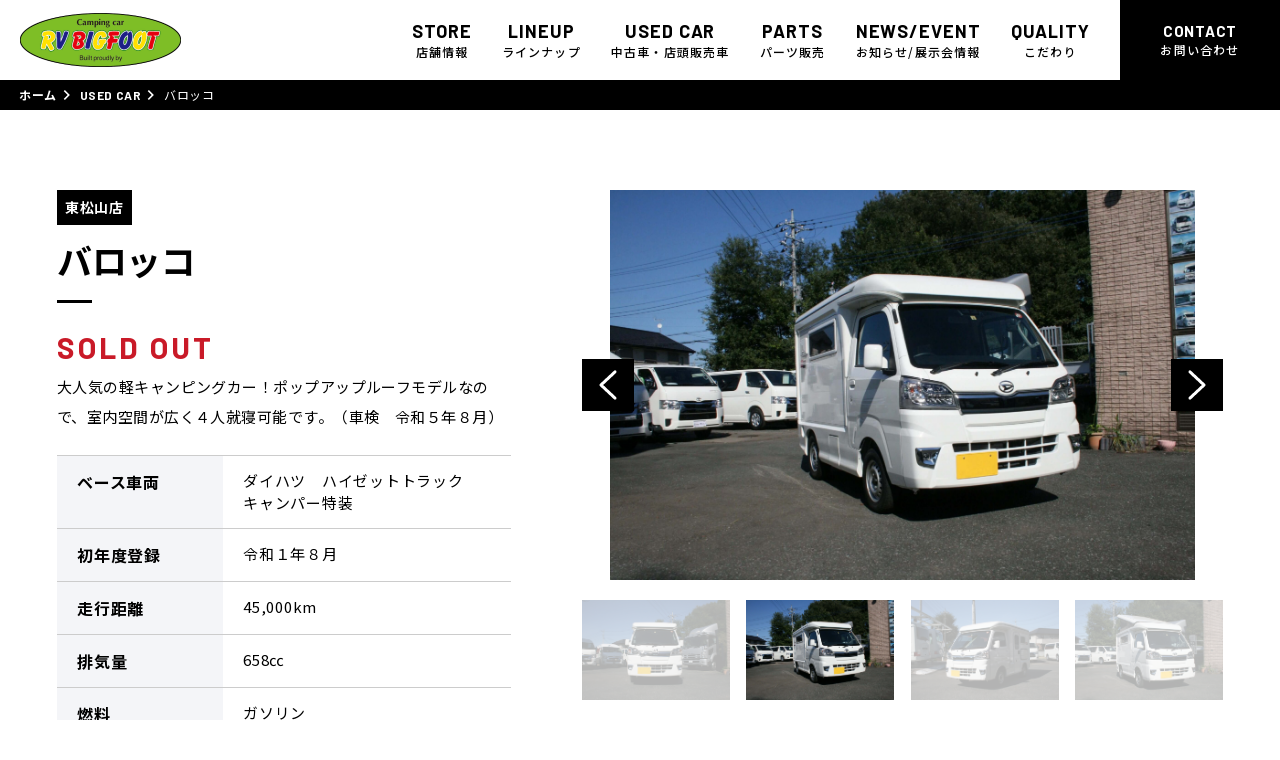

--- FILE ---
content_type: text/html; charset=UTF-8
request_url: https://rv-bigfoot.com/used-car/%E3%83%90%E3%83%AD%E3%83%83%E3%82%B3/
body_size: 11392
content:
<!DOCTYPE html>
<html lang="ja">

<head>

    <meta charset="utf-8">
    <meta http-equiv="X-UA-Compatible" content="IE=edge">
    <!-- Google Tag Manager -->
    <script>
        (function(w, d, s, l, i) {
            w[l] = w[l] || [];
            w[l].push({
                'gtm.start': new Date().getTime(),
                event: 'gtm.js'
            });
            var f = d.getElementsByTagName(s)[0],
                j = d.createElement(s),
                dl = l != 'dataLayer' ? '&l=' + l : '';
            j.async = true;
            j.src =
                'https://www.googletagmanager.com/gtm.js?id=' + i + dl;
            f.parentNode.insertBefore(j, f);
        })(window, document, 'script', 'dataLayer', 'GTM-KLXZVDG');
    </script>
    <!-- End Google Tag Manager -->

    <meta name="viewport" content="width=device-width, initial-scale=1">


    <!--[if IE 7 ]> <html class="ie7"> <![endif]-->
    <!--[if IE 8 ]> <html class="ie8"> <![endif]-->
    <!--[if IE 9 ]> <html class="ie9"> <![endif]-->

    <meta name='robots' content='index, follow, max-image-preview:large, max-snippet:-1, max-video-preview:-1' />

	<!-- This site is optimized with the Yoast SEO plugin v18.9 - https://yoast.com/wordpress/plugins/seo/ -->
	<title>バロッコ | アールブイ・ビックフット株式会社</title>
	<link rel="canonical" href="https://rv-bigfoot.com/used-car/バロッコ/" />
	<meta property="og:locale" content="ja_JP" />
	<meta property="og:type" content="article" />
	<meta property="og:title" content="バロッコ | アールブイ・ビックフット株式会社" />
	<meta property="og:url" content="https://rv-bigfoot.com/used-car/バロッコ/" />
	<meta property="og:site_name" content="アールブイ・ビックフット株式会社" />
	<meta property="article:modified_time" content="2022-11-14T02:03:33+00:00" />
	<meta property="og:image" content="http://rv-bigfoot.com/wp-content/uploads/2022/09/4-scaled.jpg" />
	<meta property="og:image:width" content="2560" />
	<meta property="og:image:height" content="1707" />
	<meta property="og:image:type" content="image/jpeg" />
	<meta name="twitter:card" content="summary_large_image" />
	<script type="application/ld+json" class="yoast-schema-graph">{"@context":"https://schema.org","@graph":[{"@type":"WebSite","@id":"https://rv-bigfoot.com/#website","url":"https://rv-bigfoot.com/","name":"アールブイ・ビックフット株式会社","description":"","potentialAction":[{"@type":"SearchAction","target":{"@type":"EntryPoint","urlTemplate":"https://rv-bigfoot.com/?s={search_term_string}"},"query-input":"required name=search_term_string"}],"inLanguage":"ja"},{"@type":"ImageObject","inLanguage":"ja","@id":"https://rv-bigfoot.com/used-car/%e3%83%90%e3%83%ad%e3%83%83%e3%82%b3/#primaryimage","url":"https://rv-bigfoot.com/wp-content/uploads/2022/09/4-scaled.jpg","contentUrl":"https://rv-bigfoot.com/wp-content/uploads/2022/09/4-scaled.jpg","width":2560,"height":1707},{"@type":"WebPage","@id":"https://rv-bigfoot.com/used-car/%e3%83%90%e3%83%ad%e3%83%83%e3%82%b3/#webpage","url":"https://rv-bigfoot.com/used-car/%e3%83%90%e3%83%ad%e3%83%83%e3%82%b3/","name":"バロッコ | アールブイ・ビックフット株式会社","isPartOf":{"@id":"https://rv-bigfoot.com/#website"},"primaryImageOfPage":{"@id":"https://rv-bigfoot.com/used-car/%e3%83%90%e3%83%ad%e3%83%83%e3%82%b3/#primaryimage"},"datePublished":"2022-09-28T06:45:52+00:00","dateModified":"2022-11-14T02:03:33+00:00","breadcrumb":{"@id":"https://rv-bigfoot.com/used-car/%e3%83%90%e3%83%ad%e3%83%83%e3%82%b3/#breadcrumb"},"inLanguage":"ja","potentialAction":[{"@type":"ReadAction","target":["https://rv-bigfoot.com/used-car/%e3%83%90%e3%83%ad%e3%83%83%e3%82%b3/"]}]},{"@type":"BreadcrumbList","@id":"https://rv-bigfoot.com/used-car/%e3%83%90%e3%83%ad%e3%83%83%e3%82%b3/#breadcrumb","itemListElement":[{"@type":"ListItem","position":1,"name":"ホーム","item":"https://rv-bigfoot.com/"},{"@type":"ListItem","position":2,"name":"USED CAR","item":"https://rv-bigfoot.com/used-car/"},{"@type":"ListItem","position":3,"name":"バロッコ"}]}]}</script>
	<!-- / Yoast SEO plugin. -->


<link rel='dns-prefetch' href='//cdnjs.cloudflare.com' />
<link rel='dns-prefetch' href='//code.jquery.com' />
<link rel="alternate" type="application/rss+xml" title="アールブイ・ビックフット株式会社 &raquo; フィード" href="https://rv-bigfoot.com/feed/" />
<link rel="alternate" type="application/rss+xml" title="アールブイ・ビックフット株式会社 &raquo; コメントフィード" href="https://rv-bigfoot.com/comments/feed/" />
<link rel="alternate" title="oEmbed (JSON)" type="application/json+oembed" href="https://rv-bigfoot.com/wp-json/oembed/1.0/embed?url=https%3A%2F%2Frv-bigfoot.com%2Fused-car%2F%25e3%2583%2590%25e3%2583%25ad%25e3%2583%2583%25e3%2582%25b3%2F" />
<link rel="alternate" title="oEmbed (XML)" type="text/xml+oembed" href="https://rv-bigfoot.com/wp-json/oembed/1.0/embed?url=https%3A%2F%2Frv-bigfoot.com%2Fused-car%2F%25e3%2583%2590%25e3%2583%25ad%25e3%2583%2583%25e3%2582%25b3%2F&#038;format=xml" />
<style id='wp-img-auto-sizes-contain-inline-css' type='text/css'>
img:is([sizes=auto i],[sizes^="auto," i]){contain-intrinsic-size:3000px 1500px}
/*# sourceURL=wp-img-auto-sizes-contain-inline-css */
</style>
<style id='wp-emoji-styles-inline-css' type='text/css'>

	img.wp-smiley, img.emoji {
		display: inline !important;
		border: none !important;
		box-shadow: none !important;
		height: 1em !important;
		width: 1em !important;
		margin: 0 0.07em !important;
		vertical-align: -0.1em !important;
		background: none !important;
		padding: 0 !important;
	}
/*# sourceURL=wp-emoji-styles-inline-css */
</style>
<style id='wp-block-library-inline-css' type='text/css'>
:root{--wp-block-synced-color:#7a00df;--wp-block-synced-color--rgb:122,0,223;--wp-bound-block-color:var(--wp-block-synced-color);--wp-editor-canvas-background:#ddd;--wp-admin-theme-color:#007cba;--wp-admin-theme-color--rgb:0,124,186;--wp-admin-theme-color-darker-10:#006ba1;--wp-admin-theme-color-darker-10--rgb:0,107,160.5;--wp-admin-theme-color-darker-20:#005a87;--wp-admin-theme-color-darker-20--rgb:0,90,135;--wp-admin-border-width-focus:2px}@media (min-resolution:192dpi){:root{--wp-admin-border-width-focus:1.5px}}.wp-element-button{cursor:pointer}:root .has-very-light-gray-background-color{background-color:#eee}:root .has-very-dark-gray-background-color{background-color:#313131}:root .has-very-light-gray-color{color:#eee}:root .has-very-dark-gray-color{color:#313131}:root .has-vivid-green-cyan-to-vivid-cyan-blue-gradient-background{background:linear-gradient(135deg,#00d084,#0693e3)}:root .has-purple-crush-gradient-background{background:linear-gradient(135deg,#34e2e4,#4721fb 50%,#ab1dfe)}:root .has-hazy-dawn-gradient-background{background:linear-gradient(135deg,#faaca8,#dad0ec)}:root .has-subdued-olive-gradient-background{background:linear-gradient(135deg,#fafae1,#67a671)}:root .has-atomic-cream-gradient-background{background:linear-gradient(135deg,#fdd79a,#004a59)}:root .has-nightshade-gradient-background{background:linear-gradient(135deg,#330968,#31cdcf)}:root .has-midnight-gradient-background{background:linear-gradient(135deg,#020381,#2874fc)}:root{--wp--preset--font-size--normal:16px;--wp--preset--font-size--huge:42px}.has-regular-font-size{font-size:1em}.has-larger-font-size{font-size:2.625em}.has-normal-font-size{font-size:var(--wp--preset--font-size--normal)}.has-huge-font-size{font-size:var(--wp--preset--font-size--huge)}.has-text-align-center{text-align:center}.has-text-align-left{text-align:left}.has-text-align-right{text-align:right}.has-fit-text{white-space:nowrap!important}#end-resizable-editor-section{display:none}.aligncenter{clear:both}.items-justified-left{justify-content:flex-start}.items-justified-center{justify-content:center}.items-justified-right{justify-content:flex-end}.items-justified-space-between{justify-content:space-between}.screen-reader-text{border:0;clip-path:inset(50%);height:1px;margin:-1px;overflow:hidden;padding:0;position:absolute;width:1px;word-wrap:normal!important}.screen-reader-text:focus{background-color:#ddd;clip-path:none;color:#444;display:block;font-size:1em;height:auto;left:5px;line-height:normal;padding:15px 23px 14px;text-decoration:none;top:5px;width:auto;z-index:100000}html :where(.has-border-color){border-style:solid}html :where([style*=border-top-color]){border-top-style:solid}html :where([style*=border-right-color]){border-right-style:solid}html :where([style*=border-bottom-color]){border-bottom-style:solid}html :where([style*=border-left-color]){border-left-style:solid}html :where([style*=border-width]){border-style:solid}html :where([style*=border-top-width]){border-top-style:solid}html :where([style*=border-right-width]){border-right-style:solid}html :where([style*=border-bottom-width]){border-bottom-style:solid}html :where([style*=border-left-width]){border-left-style:solid}html :where(img[class*=wp-image-]){height:auto;max-width:100%}:where(figure){margin:0 0 1em}html :where(.is-position-sticky){--wp-admin--admin-bar--position-offset:var(--wp-admin--admin-bar--height,0px)}@media screen and (max-width:600px){html :where(.is-position-sticky){--wp-admin--admin-bar--position-offset:0px}}

/*# sourceURL=wp-block-library-inline-css */
</style><style id='global-styles-inline-css' type='text/css'>
:root{--wp--preset--aspect-ratio--square: 1;--wp--preset--aspect-ratio--4-3: 4/3;--wp--preset--aspect-ratio--3-4: 3/4;--wp--preset--aspect-ratio--3-2: 3/2;--wp--preset--aspect-ratio--2-3: 2/3;--wp--preset--aspect-ratio--16-9: 16/9;--wp--preset--aspect-ratio--9-16: 9/16;--wp--preset--color--black: #000000;--wp--preset--color--cyan-bluish-gray: #abb8c3;--wp--preset--color--white: #ffffff;--wp--preset--color--pale-pink: #f78da7;--wp--preset--color--vivid-red: #cf2e2e;--wp--preset--color--luminous-vivid-orange: #ff6900;--wp--preset--color--luminous-vivid-amber: #fcb900;--wp--preset--color--light-green-cyan: #7bdcb5;--wp--preset--color--vivid-green-cyan: #00d084;--wp--preset--color--pale-cyan-blue: #8ed1fc;--wp--preset--color--vivid-cyan-blue: #0693e3;--wp--preset--color--vivid-purple: #9b51e0;--wp--preset--gradient--vivid-cyan-blue-to-vivid-purple: linear-gradient(135deg,rgb(6,147,227) 0%,rgb(155,81,224) 100%);--wp--preset--gradient--light-green-cyan-to-vivid-green-cyan: linear-gradient(135deg,rgb(122,220,180) 0%,rgb(0,208,130) 100%);--wp--preset--gradient--luminous-vivid-amber-to-luminous-vivid-orange: linear-gradient(135deg,rgb(252,185,0) 0%,rgb(255,105,0) 100%);--wp--preset--gradient--luminous-vivid-orange-to-vivid-red: linear-gradient(135deg,rgb(255,105,0) 0%,rgb(207,46,46) 100%);--wp--preset--gradient--very-light-gray-to-cyan-bluish-gray: linear-gradient(135deg,rgb(238,238,238) 0%,rgb(169,184,195) 100%);--wp--preset--gradient--cool-to-warm-spectrum: linear-gradient(135deg,rgb(74,234,220) 0%,rgb(151,120,209) 20%,rgb(207,42,186) 40%,rgb(238,44,130) 60%,rgb(251,105,98) 80%,rgb(254,248,76) 100%);--wp--preset--gradient--blush-light-purple: linear-gradient(135deg,rgb(255,206,236) 0%,rgb(152,150,240) 100%);--wp--preset--gradient--blush-bordeaux: linear-gradient(135deg,rgb(254,205,165) 0%,rgb(254,45,45) 50%,rgb(107,0,62) 100%);--wp--preset--gradient--luminous-dusk: linear-gradient(135deg,rgb(255,203,112) 0%,rgb(199,81,192) 50%,rgb(65,88,208) 100%);--wp--preset--gradient--pale-ocean: linear-gradient(135deg,rgb(255,245,203) 0%,rgb(182,227,212) 50%,rgb(51,167,181) 100%);--wp--preset--gradient--electric-grass: linear-gradient(135deg,rgb(202,248,128) 0%,rgb(113,206,126) 100%);--wp--preset--gradient--midnight: linear-gradient(135deg,rgb(2,3,129) 0%,rgb(40,116,252) 100%);--wp--preset--font-size--small: 13px;--wp--preset--font-size--medium: 20px;--wp--preset--font-size--large: 36px;--wp--preset--font-size--x-large: 42px;--wp--preset--spacing--20: 0.44rem;--wp--preset--spacing--30: 0.67rem;--wp--preset--spacing--40: 1rem;--wp--preset--spacing--50: 1.5rem;--wp--preset--spacing--60: 2.25rem;--wp--preset--spacing--70: 3.38rem;--wp--preset--spacing--80: 5.06rem;--wp--preset--shadow--natural: 6px 6px 9px rgba(0, 0, 0, 0.2);--wp--preset--shadow--deep: 12px 12px 50px rgba(0, 0, 0, 0.4);--wp--preset--shadow--sharp: 6px 6px 0px rgba(0, 0, 0, 0.2);--wp--preset--shadow--outlined: 6px 6px 0px -3px rgb(255, 255, 255), 6px 6px rgb(0, 0, 0);--wp--preset--shadow--crisp: 6px 6px 0px rgb(0, 0, 0);}:where(.is-layout-flex){gap: 0.5em;}:where(.is-layout-grid){gap: 0.5em;}body .is-layout-flex{display: flex;}.is-layout-flex{flex-wrap: wrap;align-items: center;}.is-layout-flex > :is(*, div){margin: 0;}body .is-layout-grid{display: grid;}.is-layout-grid > :is(*, div){margin: 0;}:where(.wp-block-columns.is-layout-flex){gap: 2em;}:where(.wp-block-columns.is-layout-grid){gap: 2em;}:where(.wp-block-post-template.is-layout-flex){gap: 1.25em;}:where(.wp-block-post-template.is-layout-grid){gap: 1.25em;}.has-black-color{color: var(--wp--preset--color--black) !important;}.has-cyan-bluish-gray-color{color: var(--wp--preset--color--cyan-bluish-gray) !important;}.has-white-color{color: var(--wp--preset--color--white) !important;}.has-pale-pink-color{color: var(--wp--preset--color--pale-pink) !important;}.has-vivid-red-color{color: var(--wp--preset--color--vivid-red) !important;}.has-luminous-vivid-orange-color{color: var(--wp--preset--color--luminous-vivid-orange) !important;}.has-luminous-vivid-amber-color{color: var(--wp--preset--color--luminous-vivid-amber) !important;}.has-light-green-cyan-color{color: var(--wp--preset--color--light-green-cyan) !important;}.has-vivid-green-cyan-color{color: var(--wp--preset--color--vivid-green-cyan) !important;}.has-pale-cyan-blue-color{color: var(--wp--preset--color--pale-cyan-blue) !important;}.has-vivid-cyan-blue-color{color: var(--wp--preset--color--vivid-cyan-blue) !important;}.has-vivid-purple-color{color: var(--wp--preset--color--vivid-purple) !important;}.has-black-background-color{background-color: var(--wp--preset--color--black) !important;}.has-cyan-bluish-gray-background-color{background-color: var(--wp--preset--color--cyan-bluish-gray) !important;}.has-white-background-color{background-color: var(--wp--preset--color--white) !important;}.has-pale-pink-background-color{background-color: var(--wp--preset--color--pale-pink) !important;}.has-vivid-red-background-color{background-color: var(--wp--preset--color--vivid-red) !important;}.has-luminous-vivid-orange-background-color{background-color: var(--wp--preset--color--luminous-vivid-orange) !important;}.has-luminous-vivid-amber-background-color{background-color: var(--wp--preset--color--luminous-vivid-amber) !important;}.has-light-green-cyan-background-color{background-color: var(--wp--preset--color--light-green-cyan) !important;}.has-vivid-green-cyan-background-color{background-color: var(--wp--preset--color--vivid-green-cyan) !important;}.has-pale-cyan-blue-background-color{background-color: var(--wp--preset--color--pale-cyan-blue) !important;}.has-vivid-cyan-blue-background-color{background-color: var(--wp--preset--color--vivid-cyan-blue) !important;}.has-vivid-purple-background-color{background-color: var(--wp--preset--color--vivid-purple) !important;}.has-black-border-color{border-color: var(--wp--preset--color--black) !important;}.has-cyan-bluish-gray-border-color{border-color: var(--wp--preset--color--cyan-bluish-gray) !important;}.has-white-border-color{border-color: var(--wp--preset--color--white) !important;}.has-pale-pink-border-color{border-color: var(--wp--preset--color--pale-pink) !important;}.has-vivid-red-border-color{border-color: var(--wp--preset--color--vivid-red) !important;}.has-luminous-vivid-orange-border-color{border-color: var(--wp--preset--color--luminous-vivid-orange) !important;}.has-luminous-vivid-amber-border-color{border-color: var(--wp--preset--color--luminous-vivid-amber) !important;}.has-light-green-cyan-border-color{border-color: var(--wp--preset--color--light-green-cyan) !important;}.has-vivid-green-cyan-border-color{border-color: var(--wp--preset--color--vivid-green-cyan) !important;}.has-pale-cyan-blue-border-color{border-color: var(--wp--preset--color--pale-cyan-blue) !important;}.has-vivid-cyan-blue-border-color{border-color: var(--wp--preset--color--vivid-cyan-blue) !important;}.has-vivid-purple-border-color{border-color: var(--wp--preset--color--vivid-purple) !important;}.has-vivid-cyan-blue-to-vivid-purple-gradient-background{background: var(--wp--preset--gradient--vivid-cyan-blue-to-vivid-purple) !important;}.has-light-green-cyan-to-vivid-green-cyan-gradient-background{background: var(--wp--preset--gradient--light-green-cyan-to-vivid-green-cyan) !important;}.has-luminous-vivid-amber-to-luminous-vivid-orange-gradient-background{background: var(--wp--preset--gradient--luminous-vivid-amber-to-luminous-vivid-orange) !important;}.has-luminous-vivid-orange-to-vivid-red-gradient-background{background: var(--wp--preset--gradient--luminous-vivid-orange-to-vivid-red) !important;}.has-very-light-gray-to-cyan-bluish-gray-gradient-background{background: var(--wp--preset--gradient--very-light-gray-to-cyan-bluish-gray) !important;}.has-cool-to-warm-spectrum-gradient-background{background: var(--wp--preset--gradient--cool-to-warm-spectrum) !important;}.has-blush-light-purple-gradient-background{background: var(--wp--preset--gradient--blush-light-purple) !important;}.has-blush-bordeaux-gradient-background{background: var(--wp--preset--gradient--blush-bordeaux) !important;}.has-luminous-dusk-gradient-background{background: var(--wp--preset--gradient--luminous-dusk) !important;}.has-pale-ocean-gradient-background{background: var(--wp--preset--gradient--pale-ocean) !important;}.has-electric-grass-gradient-background{background: var(--wp--preset--gradient--electric-grass) !important;}.has-midnight-gradient-background{background: var(--wp--preset--gradient--midnight) !important;}.has-small-font-size{font-size: var(--wp--preset--font-size--small) !important;}.has-medium-font-size{font-size: var(--wp--preset--font-size--medium) !important;}.has-large-font-size{font-size: var(--wp--preset--font-size--large) !important;}.has-x-large-font-size{font-size: var(--wp--preset--font-size--x-large) !important;}
/*# sourceURL=global-styles-inline-css */
</style>

<style id='classic-theme-styles-inline-css' type='text/css'>
/*! This file is auto-generated */
.wp-block-button__link{color:#fff;background-color:#32373c;border-radius:9999px;box-shadow:none;text-decoration:none;padding:calc(.667em + 2px) calc(1.333em + 2px);font-size:1.125em}.wp-block-file__button{background:#32373c;color:#fff;text-decoration:none}
/*# sourceURL=/wp-includes/css/classic-themes.min.css */
</style>
<link rel='stylesheet' id='eqn5-datepicker-css' href='//code.jquery.com/ui/1.12.1/themes/base/jquery-ui.css?ver=1.0' type='text/css' media='all' />
<link rel='stylesheet' id='theme-style-css' href='https://rv-bigfoot.com/wp-content/themes/rv/assets/css/style.css?ver=20250430064353' type='text/css' media='all' />
<script type="text/javascript" src="https://rv-bigfoot.com/wp-includes/js/jquery/jquery.min.js?ver=3.7.1" id="jquery-core-js"></script>
<script type="text/javascript" src="https://rv-bigfoot.com/wp-includes/js/jquery/jquery-migrate.min.js?ver=3.4.1" id="jquery-migrate-js"></script>
<script type="text/javascript" src="https://ajax.googleapis.com/ajax/libs/jquery/3.4.1/jquery.min.js?ver=3.4.1" id="jquery3-js"></script>
<script type="text/javascript" src="https://rv-bigfoot.com/wp-content/themes/rv/assets/js/effect.js?ver=1.0" id="effect-js"></script>
<link rel="https://api.w.org/" href="https://rv-bigfoot.com/wp-json/" /><link rel="alternate" title="JSON" type="application/json" href="https://rv-bigfoot.com/wp-json/wp/v2/used-car/888" /><link rel="icon" href="https://rv-bigfoot.com/wp-content/uploads/2022/07/cropped-favicon-32x32.jpg" sizes="32x32" />
<link rel="icon" href="https://rv-bigfoot.com/wp-content/uploads/2022/07/cropped-favicon-192x192.jpg" sizes="192x192" />
<link rel="apple-touch-icon" href="https://rv-bigfoot.com/wp-content/uploads/2022/07/cropped-favicon-180x180.jpg" />
<meta name="msapplication-TileImage" content="https://rv-bigfoot.com/wp-content/uploads/2022/07/cropped-favicon-270x270.jpg" />

</head>

<body>
    <!-- Google Tag Manager (noscript) -->
    <noscript><iframe src="https://www.googletagmanager.com/ns.html?id=GTM-KLXZVDG" height="0" width="0" style="display:none;visibility:hidden"></iframe></noscript>
    <!-- End Google Tag Manager (noscript) -->


    <!-- //// ALL START //// -->

    <div id="container">


        <!-- //// HEADER START //// -->

        <header class="header_02">

            <div class="inner">

                <!-- 会社名ロゴ -->
                                    <div class="header_logo">
                        <a href="https://rv-bigfoot.com/">
                            <img src="https://rv-bigfoot.com/wp-content/themes/rv/assets/img/common/logo.png" alt="アールブイ・ビックフット株式会社">
                        </a>
                    </div>
                
                <!-- ハンバーガーボタン -->
                <div class="toggle_button js_toggle">
                    <span class="bar top"></span>
                    <span class="bar middle"></span>
                    <span class="bar bottom"></span>
                </div>

                <!-- ナビゲーション -->
                <div class="drawer_bg drawer_layer"></div>
                <nav>
                    <ul class="">
                        <li class="switching">
                            <a href="https://rv-bigfoot.com/">
                                <img class="sp_nav_logo" src="https://rv-bigfoot.com/wp-content/themes/rv/assets/img/common/logo.png" alt="アールブイ・ビックフット株式会社">
                            </a>
                        </li>
                        <li><a href="https://rv-bigfoot.com/store/" class=""><span class="header-nav-en">Store</span><span class="header-nav-ja">店舗情報</span></a></li>
                        <li><a href="https://rv-bigfoot.com/line-up/" class=""><span class="header-nav-en">lineup</span><span class="header-nav-ja">ラインナップ</span></a></li>
                        <li><a href="https://rv-bigfoot.com/used-car/" class="active"><span class="header-nav-en">Used Car</span><span class="header-nav-ja">中古車・店頭販売車</span></a></li>
                        <li><a href="https://rv-bigfoot.com/parts/" class=""><span class="header-nav-en">Parts</span><span class="header-nav-ja">パーツ販売</span></a></li>
                        <li class=""><a href="https://rv-bigfoot.com/news-event/" class=""><span class="header-nav-en">News/Event</span><span class="header-nav-ja">お知らせ/展示会情報</span></a></li>
                        <li class=""><a href="https://rv-bigfoot.com/quality/" class=""><span class="header-nav-en">QUALITY</span><span class="header-nav-ja">こだわり</span></a></li>
                        <li class="switching"><a href="https://rv-bigfoot.com/contact/" class=""><span class="header-nav-en">Contact</span><span class="header-nav-js">お問い合わせ</span></a></li>

                    </ul>
                </nav>

                <!-- CV -->
                <div class="cv">
                    <a href="https://rv-bigfoot.com/contact/">
                        <p><span class="header-nav-en">Contact</span><span class="header-nav-ja">お問い合わせ</span></p>
                    </a>
                </div>

            </div>

        </header>

        <!-- //// HEADER END //// -->

        <!-- パンくずリスト -->
<div class="pan">
    <div class="in">
        <p id="breadcrumbs" class="textline"><span><span><a href="https://rv-bigfoot.com/">ホーム</a>  <span><a href="https://rv-bigfoot.com/used-car/">USED CAR</a>  <span class="breadcrumb_last" aria-current="page">バロッコ</span></span></span></span></p>    </div>
</div>
<!-- // END パンくずリスト -->


<div class="column_1 s-common">

    <!-- //// MAIN CONTENT START //// -->

    <main role="main">

        <article class="s-common-article">
            <section class="sec s-common-cont s-used-car-sec">
                <div class="wrapper s-common-cont-wrapper">
                    <div class="txt">
                        <p class="s-common-cat">東松山店</p>
                        <h1>バロッコ</h1>
                                                    <p class="price soldout">SOLD OUT</p>
                                                <p class="detail">
                            大人気の軽キャンピングカー！ポップアップルーフモデルなので、室内空間が広く４人就寝可能です。（車検　令和５年８月）                        </p>

                        <div class="s-used-car-table">
                            <table>
                                <tr>
                                    <th>ベース車両</th>
                                    <td>ダイハツ　ハイゼットトラック　キャンパー特装</td>
                                </tr>
                                <tr>
                                    <th>初年度登録</th>
                                    <td>令和１年８月</td>
                                </tr>
                                <tr>
                                    <th>走行距離</th>
                                    <td>45,000km</td>
                                </tr>
                                <tr>
                                    <th>排気量</th>
                                    <td>658㏄</td>
                                </tr>
                                <tr>
                                    <th>燃料</th>
                                    <td>ガソリン</td>
                                </tr>
                                <tr>
                                    <th>駆動方式</th>
                                    <td>2WD　FＦ</td>
                                </tr>
                                <tr>
                                    <th>乗車人数</th>
                                    <td>4人</td>
                                </tr>
                                <tr>
                                    <th>就寝人数</th>
                                    <td>4人</td>
                                </tr>
                                <tr>
                                    <th>サイズ（cm）</th>
                                    <td>全長340×全幅148×全高196</td>
                                </tr>
                                                            </table>
                        </div>

                    </div>
                    <div class="img">
                        <div class="s_lineup_slider">
                                                            <div class="slick-img">
                                    <img src="https://rv-bigfoot.com/wp-content/uploads/2022/09/1-scaled.jpg" alt="キャンピングカーイメージ" class="obj_image" />
                                </div>
                                                            <div class="slick-img">
                                    <img src="https://rv-bigfoot.com/wp-content/uploads/2022/09/2-scaled.jpg" alt="キャンピングカーイメージ" class="obj_image" />
                                </div>
                                                            <div class="slick-img">
                                    <img src="https://rv-bigfoot.com/wp-content/uploads/2022/09/3-scaled.jpg" alt="キャンピングカーイメージ" class="obj_image" />
                                </div>
                                                            <div class="slick-img">
                                    <img src="https://rv-bigfoot.com/wp-content/uploads/2022/09/4-scaled.jpg" alt="キャンピングカーイメージ" class="obj_image" />
                                </div>
                                                            <div class="slick-img">
                                    <img src="https://rv-bigfoot.com/wp-content/uploads/2022/09/5-scaled.jpg" alt="キャンピングカーイメージ" class="obj_image" />
                                </div>
                                                            <div class="slick-img">
                                    <img src="https://rv-bigfoot.com/wp-content/uploads/2022/09/6-scaled.jpg" alt="キャンピングカーイメージ" class="obj_image" />
                                </div>
                                                            <div class="slick-img">
                                    <img src="https://rv-bigfoot.com/wp-content/uploads/2022/09/7-scaled.jpg" alt="キャンピングカーイメージ" class="obj_image" />
                                </div>
                                                            <div class="slick-img">
                                    <img src="https://rv-bigfoot.com/wp-content/uploads/2022/09/8-scaled.jpg" alt="キャンピングカーイメージ" class="obj_image" />
                                </div>
                                                            <div class="slick-img">
                                    <img src="https://rv-bigfoot.com/wp-content/uploads/2022/09/9-scaled.jpg" alt="キャンピングカーイメージ" class="obj_image" />
                                </div>
                                                            <div class="slick-img">
                                    <img src="https://rv-bigfoot.com/wp-content/uploads/2022/09/10-scaled.jpg" alt="キャンピングカーイメージ" class="obj_image" />
                                </div>
                                                            <div class="slick-img">
                                    <img src="https://rv-bigfoot.com/wp-content/uploads/2022/09/11-scaled.jpg" alt="キャンピングカーイメージ" class="obj_image" />
                                </div>
                                                            <div class="slick-img">
                                    <img src="https://rv-bigfoot.com/wp-content/uploads/2022/09/12-scaled.jpg" alt="キャンピングカーイメージ" class="obj_image" />
                                </div>
                                                            <div class="slick-img">
                                    <img src="https://rv-bigfoot.com/wp-content/uploads/2022/09/13-scaled.jpg" alt="キャンピングカーイメージ" class="obj_image" />
                                </div>
                                                    </div>
                        <div class="s_lineup_thumbnail">
                                                            <div class="thumbnail-img">
                                    <img src="https://rv-bigfoot.com/wp-content/uploads/2022/09/1-scaled.jpg" alt="キャンピングカーイメージ" class="obj_image" />
                                </div>
                                                            <div class="thumbnail-img">
                                    <img src="https://rv-bigfoot.com/wp-content/uploads/2022/09/2-scaled.jpg" alt="キャンピングカーイメージ" class="obj_image" />
                                </div>
                                                            <div class="thumbnail-img">
                                    <img src="https://rv-bigfoot.com/wp-content/uploads/2022/09/3-scaled.jpg" alt="キャンピングカーイメージ" class="obj_image" />
                                </div>
                                                            <div class="thumbnail-img">
                                    <img src="https://rv-bigfoot.com/wp-content/uploads/2022/09/4-scaled.jpg" alt="キャンピングカーイメージ" class="obj_image" />
                                </div>
                                                            <div class="thumbnail-img">
                                    <img src="https://rv-bigfoot.com/wp-content/uploads/2022/09/5-scaled.jpg" alt="キャンピングカーイメージ" class="obj_image" />
                                </div>
                                                            <div class="thumbnail-img">
                                    <img src="https://rv-bigfoot.com/wp-content/uploads/2022/09/6-scaled.jpg" alt="キャンピングカーイメージ" class="obj_image" />
                                </div>
                                                            <div class="thumbnail-img">
                                    <img src="https://rv-bigfoot.com/wp-content/uploads/2022/09/7-scaled.jpg" alt="キャンピングカーイメージ" class="obj_image" />
                                </div>
                                                            <div class="thumbnail-img">
                                    <img src="https://rv-bigfoot.com/wp-content/uploads/2022/09/8-scaled.jpg" alt="キャンピングカーイメージ" class="obj_image" />
                                </div>
                                                            <div class="thumbnail-img">
                                    <img src="https://rv-bigfoot.com/wp-content/uploads/2022/09/9-scaled.jpg" alt="キャンピングカーイメージ" class="obj_image" />
                                </div>
                                                            <div class="thumbnail-img">
                                    <img src="https://rv-bigfoot.com/wp-content/uploads/2022/09/10-scaled.jpg" alt="キャンピングカーイメージ" class="obj_image" />
                                </div>
                                                            <div class="thumbnail-img">
                                    <img src="https://rv-bigfoot.com/wp-content/uploads/2022/09/11-scaled.jpg" alt="キャンピングカーイメージ" class="obj_image" />
                                </div>
                                                            <div class="thumbnail-img">
                                    <img src="https://rv-bigfoot.com/wp-content/uploads/2022/09/12-scaled.jpg" alt="キャンピングカーイメージ" class="obj_image" />
                                </div>
                                                            <div class="thumbnail-img">
                                    <img src="https://rv-bigfoot.com/wp-content/uploads/2022/09/13-scaled.jpg" alt="キャンピングカーイメージ" class="obj_image" />
                                </div>
                                                    </div>
                    </div>
                </div>
            </section>

            <section class="sec s-common-detail lineup-common-sec">
                <div class="wrapper s-common-common-wrapper s-common-detail-wrapper">
                    <h2 class="s-common-common-ttl">装備品</h2>
                    <div class="s-common-detail-list-wrapper">
                                                    <ul>
                                                                    <li>・シンク</li>
                                                                    <li>・シューズBOX</li>
                                                                    <li>・防水ルーフテント</li>
                                                                    <li>・ソファー</li>
                                                                    <li>・室内灯</li>
                                                                    <li>・テーブル</li>
                                                                    <li>・蛇口</li>
                                                                    <li>・12Ｖ冷蔵庫</li>
                                                                    <li>・ルーフベッド</li>
                                                            </ul>
                                                                            <ul>
                                                                    <li>・バッテリーチャージャー</li>
                                                                    <li>・ETC</li>
                                                                    <li>・ファン付きサイドベント</li>
                                                                    <li>・走行充電</li>
                                                                    <li>・エアロポップアップルーフ</li>
                                                                    <li>・フルセグメモリナビ</li>
                                                                    <li>・サブバッテリー</li>
                                                                    <li>・アクリル２重窓</li>
                                                            </ul>
                                            </div>
                </div>
            </section>

            <div class="s-single-notice wrapper">
                <p></p>
            </div>

            <div class="s-common-contact-btn center">
                <a class="c-btn" href="https://rv-bigfoot.com/document/">資料請求はこちらから</a>
            </div>
        </article>

        <!-- CONTACT -->
<section class="sec bg-color contact-sec">
    <div class="wrapper">
        <h2 class="ttl">CONTACT</h2>
        <p class="subttl">お問い合わせ</p>
        <p class="contact-text center">資料請求・キャンピングカー買取・査定サービスなど、お気軽にご連絡ください。</p>
        <ul class="contact-list">
            <li class="contact-phone">
                <div class="contact-phone-inner">
                    <div class="le">
                        <p>
                            <span class="txt01">お電話でのお問い合わせ</span>
                            <span class="txt02"><span>東松山店：</span>9:00〜19:00</span>
                            <span class="txt02"><span>新函館店：</span>9:00〜18:00</span>
                            <span class="txt03">定休日：火曜日</span>
                        </p>
                    </div>
                    <div class="ri">
                        <dl>
                            <div class="shop_info">
                                <dt>東松山店：</dt>
                                <dd><a class="sp_link" href="tel:0493-27-8115">0493-27-8115</a></dd>
                            </div>
                            <div class="shop_info">
                                <dt>新函館店：</dt>
                                <dd><a class="sp_link" href="tel:0138-48-0151">0138-48-0151</a></dd>
                            </div>
                        </dl>
                    </div>
                </div>
                <p class="contact-phone-desc"><span>※弊社はレンタカー事業は行っておりません。製造・販売の会社になります。</span></p>
            </li>
            <li class="contact-sec-form">
                <div class="contact-sec-form-wrapper">
                    <p>メールでのお問い合わせ</p>
                    <a class="c-btn contact-btn" href="https://rv-bigfoot.com/contact/">お問い合わせフォーム</a>
                </div>
            </li>
        </ul>
        <div class="sns">
            <p><span>SNS</span>で日々の情報を発信しています!</p>
            <ul>
                <li><a href="https://www.facebook.com/RVBIGFOOTCCS/" target="_blank"><img src="https://rv-bigfoot.com/wp-content/themes/rv/assets/img/common/facebook.png" alt="Facebook"></a></li>
                <li><a href="https://liff.line.me/1645278921-kWRPP32q/?accountId=824gelzl" target="_blank"><img src="https://rv-bigfoot.com/wp-content/themes/rv/assets/img/common/line.png" alt="Line"></a></li>
                <li><a href="https://twitter.com/rvbigfoot" target="_blank"><img src="https://rv-bigfoot.com/wp-content/themes/rv/assets/img/common/x.png" alt="X(旧Twitter)"></a></li>
                <li><a href="https://www.instagram.com/rvbigfoot/" target="_blank"><img src="https://rv-bigfoot.com/wp-content/themes/rv/assets/img/common/insta.png" alt="Instagram"></a></li>
                <li><a href="https://www.youtube.com/@rvbigfoot-PR" target="_blank"><img src="https://rv-bigfoot.com/wp-content/themes/rv/assets/img/common/youtube_01.png" alt="YouTube"></a></li>
                <li><a href="https://www.youtube.com/@rvbigfoot-cl" target="_blank"><img src="https://rv-bigfoot.com/wp-content/themes/rv/assets/img/common/youtube_02.png" alt="動画"></a></li>
            </ul>
        </div>
    </div>
</section>

    </main>
    <!-- //// MAIN CONTENT END //// -->

</div>

	<div class="footer-images">
		<div class="img">
			<img class="hide_sp" src="https://rv-bigfoot.com/wp-content/themes/rv/assets/img/common/footer-top-image-pc.jpg" alt="キャンプイメージ">
			<img class="hide_pc" src="https://rv-bigfoot.com/wp-content/themes/rv/assets/img/common/footer-top-image-sp.jpg" alt="キャンプイメージ">
		</div>
	</div>

<!-- //// FOOTER START //// -->
<footer class="footer_01">

	<!-- 会社名ロゴ -->
	<div class="logo"><a href="https://rv-bigfoot.com"><img src="https://rv-bigfoot.com/wp-content/themes/rv/assets/img/common/logo.png" alt="アールブイ・ビックフット株式会社"></a></div>


	<!-- サイトマップ -->
	<section class="sitemap">

		<ul>
			<li><a href="https://rv-bigfoot.com/store/">店舗情報</a></li>
			<li><a href="https://rv-bigfoot.com/line-up/">ラインナップ</a></li>
			<li><a href="https://rv-bigfoot.com/used-car/">中古車・店頭販売車情報</a></li>
			<li><a href="https://rv-bigfoot.com/parts/">パーツ販売</a></li>
			<li><a href="https://rv-bigfoot.com/news-event/">お知らせ/展示会情報</a></li>
			<li><a href="https://rv-bigfoot.com/quality/">こだわり</a></li>
			<li><a href="https://rv-bigfoot.com/recruit/">採用情報</a></li>
			<li><a href="https://rv-bigfoot.com/privacy-policy/">プライバシーポリシー</a></li>
			<li><a href="https://www.jrva.com/" target="_blank">日本RV協会</a></li>
		</ul>

		<p class="copyright-ja">古物商：北海道公安委員会 第112010000814号</p>
		<p class="copyright">© RV BIGFOOT. All rights reserved.</p>

	</section>



</footer>
<!-- //// FOOTER END //// -->

</div>

<!-- //// ALL END //// -->


<div id="ie_container">
	<div class="cover">
		<p>ページを表示できません。<br>このサイトは、最新のブラウザでご覧ください。</p>
	</div>
</div>

<script type="speculationrules">
{"prefetch":[{"source":"document","where":{"and":[{"href_matches":"/*"},{"not":{"href_matches":["/wp-*.php","/wp-admin/*","/wp-content/uploads/*","/wp-content/*","/wp-content/plugins/*","/wp-content/themes/rv/*","/*\\?(.+)"]}},{"not":{"selector_matches":"a[rel~=\"nofollow\"]"}},{"not":{"selector_matches":".no-prefetch, .no-prefetch a"}}]},"eagerness":"conservative"}]}
</script>
<script type="text/javascript" src="https://rv-bigfoot.com/wp-includes/js/jquery/ui/core.min.js?ver=1.13.3" id="jquery-ui-core-js"></script>
<script type="text/javascript" id="jquery-ui-datepicker-js-extra">
/* <![CDATA[ */
var eqn5_forms_ajax_values = {"ajax_url":"https://rv-bigfoot.com/wp-admin/admin-ajax.php"};
//# sourceURL=jquery-ui-datepicker-js-extra
/* ]]> */
</script>
<script type="text/javascript" src="https://rv-bigfoot.com/wp-includes/js/jquery/ui/datepicker.min.js?ver=1.13.3" id="jquery-ui-datepicker-js"></script>
<script type="text/javascript" id="jquery-ui-datepicker-js-after">
/* <![CDATA[ */
jQuery(function(jQuery){jQuery.datepicker.setDefaults({"closeText":"\u9589\u3058\u308b","currentText":"\u4eca\u65e5","monthNames":["1\u6708","2\u6708","3\u6708","4\u6708","5\u6708","6\u6708","7\u6708","8\u6708","9\u6708","10\u6708","11\u6708","12\u6708"],"monthNamesShort":["1\u6708","2\u6708","3\u6708","4\u6708","5\u6708","6\u6708","7\u6708","8\u6708","9\u6708","10\u6708","11\u6708","12\u6708"],"nextText":"\u6b21","prevText":"\u524d","dayNames":["\u65e5\u66dc\u65e5","\u6708\u66dc\u65e5","\u706b\u66dc\u65e5","\u6c34\u66dc\u65e5","\u6728\u66dc\u65e5","\u91d1\u66dc\u65e5","\u571f\u66dc\u65e5"],"dayNamesShort":["\u65e5","\u6708","\u706b","\u6c34","\u6728","\u91d1","\u571f"],"dayNamesMin":["\u65e5","\u6708","\u706b","\u6c34","\u6728","\u91d1","\u571f"],"dateFormat":"yy\u5e74mm\u6708d\u65e5","firstDay":1,"isRTL":false});});
//# sourceURL=jquery-ui-datepicker-js-after
/* ]]> */
</script>
<script type="text/javascript" src="https://rv-bigfoot.com/wp-content/themes/rv/assets/js/slick.min.js?ver=1.6.0" id="slick-js"></script>
<script type="text/javascript" src="https://rv-bigfoot.com/wp-content/themes/rv/assets/js/ofi.min.js?ver=3.2.3" id="ofi-js"></script>
<script type="text/javascript" src="https://rv-bigfoot.com/wp-content/themes/rv/assets/js/loading.js?ver=1.6.0" id="loading-js"></script>
<script type="text/javascript" src="https://cdnjs.cloudflare.com/ajax/libs/lazysizes/5.2.0/lazysizes.min.js?ver=5.2.0" id="lazysizes-js"></script>
<script id="wp-emoji-settings" type="application/json">
{"baseUrl":"https://s.w.org/images/core/emoji/17.0.2/72x72/","ext":".png","svgUrl":"https://s.w.org/images/core/emoji/17.0.2/svg/","svgExt":".svg","source":{"concatemoji":"https://rv-bigfoot.com/wp-includes/js/wp-emoji-release.min.js?ver=6.9"}}
</script>
<script type="module">
/* <![CDATA[ */
/*! This file is auto-generated */
const a=JSON.parse(document.getElementById("wp-emoji-settings").textContent),o=(window._wpemojiSettings=a,"wpEmojiSettingsSupports"),s=["flag","emoji"];function i(e){try{var t={supportTests:e,timestamp:(new Date).valueOf()};sessionStorage.setItem(o,JSON.stringify(t))}catch(e){}}function c(e,t,n){e.clearRect(0,0,e.canvas.width,e.canvas.height),e.fillText(t,0,0);t=new Uint32Array(e.getImageData(0,0,e.canvas.width,e.canvas.height).data);e.clearRect(0,0,e.canvas.width,e.canvas.height),e.fillText(n,0,0);const a=new Uint32Array(e.getImageData(0,0,e.canvas.width,e.canvas.height).data);return t.every((e,t)=>e===a[t])}function p(e,t){e.clearRect(0,0,e.canvas.width,e.canvas.height),e.fillText(t,0,0);var n=e.getImageData(16,16,1,1);for(let e=0;e<n.data.length;e++)if(0!==n.data[e])return!1;return!0}function u(e,t,n,a){switch(t){case"flag":return n(e,"\ud83c\udff3\ufe0f\u200d\u26a7\ufe0f","\ud83c\udff3\ufe0f\u200b\u26a7\ufe0f")?!1:!n(e,"\ud83c\udde8\ud83c\uddf6","\ud83c\udde8\u200b\ud83c\uddf6")&&!n(e,"\ud83c\udff4\udb40\udc67\udb40\udc62\udb40\udc65\udb40\udc6e\udb40\udc67\udb40\udc7f","\ud83c\udff4\u200b\udb40\udc67\u200b\udb40\udc62\u200b\udb40\udc65\u200b\udb40\udc6e\u200b\udb40\udc67\u200b\udb40\udc7f");case"emoji":return!a(e,"\ud83e\u1fac8")}return!1}function f(e,t,n,a){let r;const o=(r="undefined"!=typeof WorkerGlobalScope&&self instanceof WorkerGlobalScope?new OffscreenCanvas(300,150):document.createElement("canvas")).getContext("2d",{willReadFrequently:!0}),s=(o.textBaseline="top",o.font="600 32px Arial",{});return e.forEach(e=>{s[e]=t(o,e,n,a)}),s}function r(e){var t=document.createElement("script");t.src=e,t.defer=!0,document.head.appendChild(t)}a.supports={everything:!0,everythingExceptFlag:!0},new Promise(t=>{let n=function(){try{var e=JSON.parse(sessionStorage.getItem(o));if("object"==typeof e&&"number"==typeof e.timestamp&&(new Date).valueOf()<e.timestamp+604800&&"object"==typeof e.supportTests)return e.supportTests}catch(e){}return null}();if(!n){if("undefined"!=typeof Worker&&"undefined"!=typeof OffscreenCanvas&&"undefined"!=typeof URL&&URL.createObjectURL&&"undefined"!=typeof Blob)try{var e="postMessage("+f.toString()+"("+[JSON.stringify(s),u.toString(),c.toString(),p.toString()].join(",")+"));",a=new Blob([e],{type:"text/javascript"});const r=new Worker(URL.createObjectURL(a),{name:"wpTestEmojiSupports"});return void(r.onmessage=e=>{i(n=e.data),r.terminate(),t(n)})}catch(e){}i(n=f(s,u,c,p))}t(n)}).then(e=>{for(const n in e)a.supports[n]=e[n],a.supports.everything=a.supports.everything&&a.supports[n],"flag"!==n&&(a.supports.everythingExceptFlag=a.supports.everythingExceptFlag&&a.supports[n]);var t;a.supports.everythingExceptFlag=a.supports.everythingExceptFlag&&!a.supports.flag,a.supports.everything||((t=a.source||{}).concatemoji?r(t.concatemoji):t.wpemoji&&t.twemoji&&(r(t.twemoji),r(t.wpemoji)))});
//# sourceURL=https://rv-bigfoot.com/wp-includes/js/wp-emoji-loader.min.js
/* ]]> */
</script>
</body>

</html>

--- FILE ---
content_type: text/css
request_url: https://rv-bigfoot.com/wp-content/themes/rv/assets/css/style.css?ver=20250430064353
body_size: 23114
content:
@import url("https://fonts.googleapis.com/css2?family=Barlow:wght@400;500;700&family=Noto+Sans+JP:wght@400;500;700&display=swap");.base_font,.recruit .recruit-ttl,.quality .quality-head-ttl{font-family:"Noto Sans JP","ヒラギノ角ゴ Pro","Hiragino Kaku Gothic Pro","游ゴシック体","Yu Gothic",YuGothic,"メイリオ","Meiryo","Roboto",sans-serif}.en_font,h2.ttl,h3.ttl,h4.ttl,.c-btn,.btn_return,header.header_02 div.cv a>p>span.header-nav-en,.header_02 nav>ul>li a>span.header-nav-en,.footer_01 section.sitemap ul li a,.footer_01 .copyright,.page_head h1.ttl,.page_head p.text_ttl,div.pan,.contact-sec .contact-phone-inner .le .txt02,.contact-sec .contact-phone-inner .ri dl dd,.contact-sec .sns p span,.common-point .common-point-list-item .numberBox .number,.common-point .common-point-list-item .numberBox .txt,ul.article_info li.article_day,.c-list_article_grid p.date,.series-sec .serires-list .serires-list-item .serires-list-item-enttl,.series .legacies-list-item .txt table tbody tr td,.used-car-list .used-car-list-item .text-cont .price,.s-common .s-common-cont-wrapper .txt .price-number,.s-common .s-common-cont-wrapper .txt .ask,.s-common .s-common-cont-wrapper .txt .soldout,.parts-list .parts-list-item .text-cont .price,.quality .quality-point-container .quality-point-flex .txt .numberBox span,.quality .history-list-container .history-list-name span,.quality .history-list-container ol li .date p{font-family:"Barlow","Noto Sans JP","ヒラギノ角ゴ Pro","Hiragino Kaku Gothic Pro","游ゴシック体","Yu Gothic",YuGothic,"メイリオ","Meiryo","Roboto",sans-serif}.font_italic{font-style:italic}html,body,div,span,applet,object,iframe,h1,h2,h3,h4,h5,h6,p,blockquote,pre,a,abbr,acronym,address,big,cite,code,del,dfn,em,img,ins,kbd,q,s,samp,small,strike,strong,sub,sup,tt,var,b,u,i,center,dl,dt,dd,ol,ul,li,fieldset,form,label,legend,table,caption,tbody,tfoot,thead,tr,th,td,article,aside,canvas,details,embed,figure,figcaption,footer,header,hgroup,menu,nav,output,ruby,section,summary,time,mark,audio,video{margin:0;padding:0;border:0;font-size:100%;font:inherit;line-height:1.5em}article,aside,details,figcaption,figure,main,footer,header,hgroup,menu,nav,section{display:block}body{vertical-align:baseline;-webkit-text-size-adjust:100%}img{display:inherit}ol,ul{list-style:none}blockquote,q{quotes:none}blockquote:before,blockquote:after,q:before,q:after{content:'';content:none}*{box-sizing:border-box;word-break:normal;line-height:1.5em;background-repeat:no-repeat}div#ie_container{display:none;width:100%;height:100%;margin:auto}div#ie_container div.cover{width:100%;height:100%;max-width:none;position:fixed;top:0;left:0;text-align:center;margin:auto}div#ie_container div.cover p{width:100%;position:absolute;font-size:12px;line-height:1.5em;top:50%;left:0;right:0;text-align:center}.ie7 body{overflow:hidden;background:#FFFFFF}.ie7 div#container{display:none}.ie8 body{overflow:hidden;background:#FFFFFF}.ie8 div#container{display:none}.ie8 div#ie_container{display:inherit}.left{text-align:left}.right{text-align:right}.center{text-align:center}.center_left{text-align:center}@media screen and (max-width: 768px){.center_left{text-align:left}}.mt_10{margin-top:10px}.mt_20{margin-top:20px}.mt_30{margin-top:30px}.mt_50{margin-top:50px}.mt_100{margin-top:100px}@media screen and (max-width: 768px){.mt_20{margin-top:15px}.mt_30{margin-top:20px}.mt_50{margin-top:30px}.mt_100{margin-top:50px}}@media screen and (max-width: 568px){.mt_20{margin-top:15px}.mt_50{margin-top:25px}}.mb_10{margin-bottom:10px}.mb_20{margin-bottom:20px}.mb_30{margin-bottom:30px}.mb_50{margin-bottom:50px}.mb_100{margin-bottom:100px}@media screen and (max-width: 768px){.mb_20{margin-bottom:15px}.mb_30{margin-bottom:20px}.mb_50{margin-bottom:30px}.mb_100{margin-bottom:50px}}@media screen and (max-width: 568px){.mb_20{margin-bottom:15px}.mb_50{margin-bottom:25px}}.mr_05{margin-right:5px}.mr_10{margin-right:10px}.mr_15{margin-right:15px}.mr_20{margin-right:20px}.mr_30{margin-right:30px}.ml_05{margin-left:5px}.ml_10{margin-left:10px}.ml_15{margin-left:15px}.ml_20{margin-left:20px}.ml_30{margin-left:30px}.font_size_36{font-size:36px}@media screen and (max-width: 768px){.font_size_36{font-size:28px}}@media screen and (max-width: 568px){.font_size_36{font-size:26px}}.font_size_30,div.basket_box h1,div.basket_box h2,.store-sec .store-sec-wrapper .txt h2{font-size:30px}@media screen and (max-width: 768px){.font_size_30,div.basket_box h1,div.basket_box h2,.store-sec .store-sec-wrapper .txt h2{font-size:26px}}@media screen and (max-width: 568px){.font_size_30,div.basket_box h1,div.basket_box h2,.store-sec .store-sec-wrapper .txt h2{font-size:24px}}.font_size_26{font-size:26px}@media screen and (max-width: 768px){.font_size_26{font-size:24px}}@media screen and (max-width: 568px){.font_size_26{font-size:22px}}.font_size_24,div.list_aricle_wide div.article_head h2,div.list_aricle_wide div.article_head h3,div.editor h1{font-size:24px}@media screen and (max-width: 768px){.font_size_24,div.list_aricle_wide div.article_head h2,div.list_aricle_wide div.article_head h3,div.editor h1{font-size:22px}}@media screen and (max-width: 568px){.font_size_24,div.list_aricle_wide div.article_head h2,div.list_aricle_wide div.article_head h3,div.editor h1{font-size:20px}}.font_size_22,.common-point .common-point-list-item h3{font-size:22px}@media screen and (max-width: 768px){.font_size_22,.common-point .common-point-list-item h3{font-size:20px}}@media screen and (max-width: 568px){.font_size_22,.common-point .common-point-list-item h3{font-size:18px}}.font_size_20,.share_box .list_sns_share p,div.editor h2{font-size:20px}@media screen and (max-width: 768px){.font_size_20,.share_box .list_sns_share p,div.editor h2{font-size:18px}}@media screen and (max-width: 568px){.font_size_20,.share_box .list_sns_share p,div.editor h2{font-size:16px}}.font_size_18,div.edit aside section.catalog h2,ul.page-numbers li,div.editor h3{font-size:18px}@media screen and (max-width: 768px){.font_size_18,div.edit aside section.catalog h2,ul.page-numbers li,div.editor h3{font-size:17px}}@media screen and (max-width: 568px){.font_size_18,div.edit aside section.catalog h2,ul.page-numbers li,div.editor h3{font-size:15px}}.font_size_16,button,div.edit aside section.catalog h3{font-size:16px}@media screen and (max-width: 768px){.font_size_16,button,div.edit aside section.catalog h3{font-size:15px}}@media screen and (max-width: 568px){.font_size_16,button,div.edit aside section.catalog h3{font-size:14px}}.font_size_15,body{font-size:15px}@media screen and (max-width: 768px){.font_size_15,body{font-size:14px}}@media screen and (max-width: 568px){.font_size_15,body{font-size:14px}}.font_size_14,.btn_add,.btn_remove,p#fm_ajax_message,ul.list_article p.date,ul.article_transfer li{font-size:14px}@media screen and (max-width: 768px){.font_size_14,.btn_add,.btn_remove,p#fm_ajax_message,ul.list_article p.date,ul.article_transfer li{font-size:13px}}@media screen and (max-width: 568px){.font_size_14,.btn_add,.btn_remove,p#fm_ajax_message,ul.list_article p.date,ul.article_transfer li{font-size:12px}}.font_size_13{font-size:13px}@media screen and (max-width: 768px){.font_size_13{font-size:12px}}@media screen and (max-width: 568px){.font_size_13{font-size:11px}}.font_size_12,div.pan,dl.faq span,div.err_area p,div.err_area .text_box li,ul.list_article p.cat a,ul.list_article p.cat span,ul.article_tag li a:link,ul.article_tag li a:visited,ul.article_tag li a:active{font-size:12px}@media screen and (max-width: 768px){.font_size_12,div.pan,dl.faq span,div.err_area p,div.err_area .text_box li,ul.list_article p.cat a,ul.list_article p.cat span,ul.article_tag li a:link,ul.article_tag li a:visited,ul.article_tag li a:active{font-size:12px}}@media screen and (max-width: 568px){.font_size_12,div.pan,dl.faq span,div.err_area p,div.err_area .text_box li,ul.list_article p.cat a,ul.list_article p.cat span,ul.article_tag li a:link,ul.article_tag li a:visited,ul.article_tag li a:active{font-size:11px}}.font_size_10{font-size:10px}@media screen and (max-width: 768px){.font_size_10{font-size:10px}}@media screen and (max-width: 568px){.font_size_10{font-size:10px}}.nomal{font-weight:normal}.bold{font-weight:bold}.corners{border-radius:10px;-webkit-border-radius:10px;-moz-border-radius:10px}@media screen and (max-width: 1000px){.hide_spc{display:none}}@media screen and (min-width: 1001px){.hide_more_spc{display:none}}@media screen and (max-width: 768px){.hide_sp,div.top_view .slick-slide img.hide_sp{display:none}}@media screen and (min-width: 769px){.hide_pc,div.top_view .slick-slide img.hide_pc{display:none}}@media screen and (max-width: 568px){.hide_less_sp{display:none}}@media screen and (min-width: 569px){.hide_more_sp{display:none}}@media screen and (max-width: 414px){.hide_less_ssp{display:none}}@media screen and (min-width: 415px){.hide_more_ssp{display:none}}@media screen and (max-width: 374px){.hide_less_sssp{display:none}}@media screen and (min-width: 375px){.hide_more_sssp{display:none}}.display_none{display:none}.sp_link{pointer-events:none}@media screen and (max-width: 768px){.sp_link{pointer-events:inherit}}.slick-slider{position:relative;display:block;box-sizing:border-box;-webkit-touch-callout:none;-webkit-user-select:none;-khtml-user-select:none;-moz-user-select:none;-ms-user-select:none;user-select:none;-ms-touch-action:pan-y;touch-action:pan-y;-webkit-tap-highlight-color:transparent}.slick-list{position:relative;overflow:hidden;display:block;margin:0;padding:0}.slick-list:focus{outline:none}.slick-list.dragging{cursor:pointer;cursor:hand}.slick-slider .slick-track,.slick-slider .slick-list{-webkit-transform:translate3d(0, 0, 0);-moz-transform:translate3d(0, 0, 0);-ms-transform:translate3d(0, 0, 0);-o-transform:translate3d(0, 0, 0);transform:translate3d(0, 0, 0)}.slick-track{position:relative;left:0;top:0;display:block;margin-left:auto;margin-right:auto}.slick-track:before,.slick-track:after{content:"";display:table}.slick-track:after{clear:both}.slick-loading .slick-track{visibility:hidden}.slick-slide{float:left;height:100%;min-height:1px;display:none}[dir="rtl"] .slick-slide{float:right}.slick-slide img{display:block}.slick-slide.slick-loading img{display:none}.slick-slide.dragging img{pointer-events:none}.slick-initialized .slick-slide{display:block}.slick-loading .slick-slide{visibility:hidden}.slick-vertical .slick-slide{display:block;height:auto;border:1px solid transparent}.slick-arrow.slick-hidden{display:none}.slick-loading .slick-list{background:#fff url("../img/arrow/ajax-loader.gif") center center no-repeat}.slick-prev,.slick-next{position:absolute;display:block;height:20px;width:20px;line-height:0px;font-size:0px;cursor:pointer;background:transparent;color:transparent;top:50%;-webkit-transform:translate(0, -50%);-ms-transform:translate(0, -50%);transform:translate(0, -50%);padding:0;border:none;outline:none}.slick-prev:hover,.slick-prev:focus,.slick-next:hover,.slick-next:focus{outline:none;background:transparent;color:transparent}.slick-prev:hover:before,.slick-prev:focus:before,.slick-next:hover:before,.slick-next:focus:before{opacity:1}.slick-prev.slick-disabled:before,.slick-next.slick-disabled:before{opacity:.25}.slick-prev:before,.slick-next:before{font-family:"slick";font-size:20px;line-height:1;color:#fff;opacity:.75;-webkit-font-smoothing:antialiased;-moz-osx-font-smoothing:grayscale}.slick-prev{left:-25px}[dir="rtl"] .slick-prev{left:auto;right:-25px}.slick-prev:before{content:"←"}[dir="rtl"] .slick-prev:before{content:"→"}.slick-next{right:-25px}[dir="rtl"] .slick-next{left:-25px;right:auto}.slick-next:before{content:"→"}[dir="rtl"] .slick-next:before{content:"←"}.slick-dotted.slick-slider{margin-bottom:30px}.slick-dots{position:absolute;bottom:-25px;list-style:none;display:block;text-align:center;padding:0;margin:0;width:100%}.slick-dots li{position:relative;display:inline-block;height:20px;width:20px;margin:0 5px;padding:0;cursor:pointer}.slick-dots li button{border:0;background:transparent;display:block;height:20px;width:20px;outline:none;line-height:0px;font-size:0px;color:transparent;padding:5px;cursor:pointer}.slick-dots li button:hover,.slick-dots li button:focus{outline:none}.slick-dots li button:hover:before,.slick-dots li button:focus:before{opacity:1}.slick-dots li button:before{position:absolute;top:0;left:0;content:"•";width:20px;height:20px;font-family:"slick";font-size:6px;line-height:20px;text-align:center;color:#000;opacity:.25;-webkit-font-smoothing:antialiased;-moz-osx-font-smoothing:grayscale}.slick-dots li.slick-active button:before{color:#000;opacity:.75}html,body{width:100%;height:100%;min-width:1000px;margin-left:auto;margin-right:auto}@media screen and (max-width: 768px){html,body{min-width:inherit}}body{font-family:"Noto Sans JP","ヒラギノ角ゴ Pro","Hiragino Kaku Gothic Pro","游ゴシック体","Yu Gothic",YuGothic,"メイリオ","Meiryo","Roboto",sans-serif;color:#000}p{letter-spacing:.05em;line-height:2}div#container{width:100%;overflow:hidden}::selection{background:#000;color:#FFF}::-moz-selection{background:#000;color:#FFF}a{transition:background-color 0.4s ease, color 0.4s ease, opacity 0.4s ease}a,a:hover,a:visited,a:link{color:#000;text-decoration:none}a img{transition:opacity 0.4s ease}a:hover{opacity:0.8}a:hover img{opacity:0.8}img{max-width:100%}table{width:100%;border-collapse:separate;border-spacing:0}table tr:first-child th,table tr:first-child td{border-top:#CCCCCC 1px solid}table tr th,table tr td{border-bottom:#CCCCCC 1px solid;vertical-align:top}table tr th{width:36.5%;background:#F4F5F8;padding:14px 20px;font-size:16px;font-weight:700;letter-spacing:.05em}@media screen and (max-width: 768px){table tr th{font-size:15px;padding:10px}}table tr td{width:63.5%;padding:14px 20px;letter-spacing:.05em}@media screen and (max-width: 768px){table tr td{padding:10px}}@media screen and (max-width: 768px){table.tb_block,div.form main .form-sec table,table.tb_block thead,div.form main .form-sec table thead,table.tb_block tbody,div.form main .form-sec table tbody,table.tb_block tfoot,div.form main .form-sec table tfoot,table.tb_block tr,div.form main .form-sec table tr{display:block;width:100%}table.tb_block tr th,div.form main .form-sec table tr th,table.tb_block tr td,div.form main .form-sec table tr td{display:block;width:100%}}@media screen and (max-width: 568px){table.sp_block,table.sp_block thead,table.sp_block tbody,table.sp_block tfoot,table.sp_block tr{display:block;width:100%}table.sp_block tr th,table.sp_block tr td{display:block;width:100%}}picture{display:block}br{line-height:inherit}hr{height:1px;clear:both;border:none;border-top:#ccc 1px solid;color:#FFF}.wrapper,.footer_01 section.sitemap,.sec article,div.column_2,div.pan div.in,div.form p.closing,div.form div.flow_nav,div.err_area .list_box,div.error_area,div.error_area .error_access,div.error_area .text_box,div.error_area .list_box,.header_02 nav>ul,div.edit aside section.catalog ul.article_entry li dl,div.editor,div.editor br{zoom:1}.wrapper:after,.footer_01 section.sitemap:after,.sec article:after,div.column_2:after,div.pan div.in:after,div.form p.closing:after,div.form div.flow_nav:after,div.err_area .list_box:after,div.error_area:after,div.error_area .error_access:after,div.error_area .text_box:after,div.error_area .list_box:after,.header_02 nav>ul:after,div.edit aside section.catalog ul.article_entry li dl:after,div.editor:after,div.editor br:after{display:block;content:"";clear:both}.wrapper,.footer_01 section.sitemap,.sec article,div.column_2,div.pan div.in,div.form p.closing,div.form div.flow_nav,div.err_area .list_box,div.error_area,div.error_area .error_access,div.error_area .text_box,div.error_area .list_box{width:95%;max-width:1166px;margin:auto;position:relative}@media screen and (max-width: 768px){.wrapper,.footer_01 section.sitemap,.sec article,div.column_2,div.pan div.in,div.form p.closing,div.form div.flow_nav,div.err_area .list_box,div.error_area,div.error_area .error_access,div.error_area .text_box,div.error_area .list_box{min-width:inherit;width:89.333%}}.transitions,.pickup-slider .slick-dots li button,div.top_view .slick-dots li button{transition:all 0.4s ease;-webkit-transition:all 0.4s ease;-moz-transition:all 0.4s ease;-o-transition:all 0.4s ease}@media screen and (max-width: 768px){.transitions,.pickup-slider .slick-dots li button,div.top_view .slick-dots li button{transition:all 0s ease;-webkit-transition:all 0s ease;-moz-transition:all 0s ease;-o-transition:all 0s ease}}.all_transitions{transition:all 0.4s ease;-webkit-transition:all 0.4s ease;-moz-transition:all 0.4s ease;-o-transition:all 0.4s ease}.vertical,header.header_02 h1,header.header_02 div.header_logo,header.header_02 div.cv a>p,.header_02 nav{position:absolute;top:50%;-webkit-transform:translate(0%, -50%);transform:translate(0%, -50%)}.obj_image{object-fit:cover;font-family:"object-fit: cover;"}h2.ttl,h3.ttl,h4.ttl{font-size:40px;letter-spacing:.03em;font-weight:bold;text-align:center;color:#222;line-height:1.4}h2.ttl--le.ttl,h3.ttl--le.ttl,h4.ttl--le.ttl{text-align:left}@media screen and (max-width: 768px){h2.ttl,h3.ttl,h4.ttl{font-size:30px}}p.subttl{font-size:14px;font-weight:700;letter-spacing:.1em;text-align:center;line-height:1.5}p.subttl--le.subttl{text-align:left}@media screen and (max-width: 768px){p.subttl{font-size:12px}}div#pageup{width:70px;height:70px;position:fixed;bottom:20px;right:20px;z-index:100}@media screen and (max-width: 768px){div#pageup{width:50px;height:50px}}@media screen and (max-width: 568px){div#pageup{width:40px;height:40px}}div#pageup a img.img_pageup{width:100%;height:100%}.cookie-box{z-index:100;position:fixed;bottom:0;background-color:rgba(0,0,0,0.6);width:100%}.cookie-box .cookie-box_inner{display:flex;flex-wrap:wrap;align-items:center;justify-content:space-between;margin:0 auto;padding:20px;color:#fff;width:1000px}@media screen and (max-width: 768px){.cookie-box .cookie-box_inner{width:90%;padding:15px 0}}.cookie-box .cookie-box_inner p{width:850px;font-size:12px;font-weight:normal;line-height:1.8}@media screen and (max-width: 768px){.cookie-box .cookie-box_inner p{font-size:10px;line-height:1.6}}.cookie-box .cookie-box_inner p a{color:#fff;text-decoration:underline}.cookie-box .cookie-box_inner button.cookie-box_btn{display:inline-block;z-index:1;position:relative;padding:15px 20px;background:#fff;color:#000;font-size:12px;font-weight:bold;line-height:1.6;text-align:center;cursor:pointer;border:2px solid #333}@media screen and (max-width: 768px){.cookie-box .cookie-box_inner button.cookie-box_btn{width:50vw;margin:5px auto 0;padding:5px 20px}}.c-btn,.btn_return{display:inline-block;width:262px;text-align:center;padding:14px 20px;font-weight:bold;background-color:#000;font-size:16px;letter-spacing:.1em;border:solid 1px #000}.c-btn,.btn_return,.c-btn:hover,.btn_return:hover,.c-btn:visited,.btn_return:visited,.c-btn:link,.btn_return:link{color:#FFF;text-decoration:none}.c-btn:hover,.btn_return:hover{background:transparent;color:#000}.c-btn:hover,.btn_return:hover{opacity:0.8}@media screen and (max-width: 568px){.c-btn,.btn_return{min-width:0}}span.essential{white-space:nowrap;padding:3px 10px;font-size:13px;letter-spacing:.1em;line-height:1.46;color:#FFF;background-color:#79BF17;font-weight:normal;margin:0 5px}@media screen and (min-width: 769px){.privacy-sec .privacy-wrapper{max-width:850px;margin:auto}}.policy_content{padding-top:60px;text-align:left}.policy_content h2{margin-top:30px;font-weight:700;margin-bottom:14px;font-size:20px}.policy_content h2.mt0{margin-top:0}.policy_content p{letter-spacing:.03em;line-height:1.5}.policy_content p.mb_0{margin-bottom:0}.policy_content p.mt80{margin-top:80px}.policy_content ol{list-style-type:decimal;list-style-position:inside;margin-bottom:1em;font-size:15px;letter-spacing:.03em;line-height:2}.policy_content ol li ol{padding-left:2em;margin-bottom:0}.policy_content ol.pl_25{padding-left:2em}@media screen and (max-width: 768px){.policy_content{padding:20px;font-size:14px}}@media screen and (max-width: 568px){.policy_content{padding:14px}}header.header_02{width:100%}header.header_02 div.inner{min-width:1000px;height:80px;margin:auto;position:relative}@media screen and (max-width: 1000px){header.header_02 div.inner{min-width:inherit;height:60px}}header.header_02 h1,header.header_02 div.header_logo{left:20px}header.header_02 h1 a,header.header_02 div.header_logo a{display:block}header.header_02 h1 a img,header.header_02 div.header_logo a img{width:161px;height:auto}@media screen and (max-width: 768px){header.header_02 h1 a img,header.header_02 div.header_logo a img{width:120px}}header.header_02 div.cv{width:160px;height:100%;text-align:center;position:absolute;top:0px;right:0px;bottom:auto;left:auto}@media screen and (max-width: 1000px){header.header_02 div.cv{width:100px;height:50px;right:55px;top:50%;transform:translateY(-50%)}}@media screen and (max-width: 568px){header.header_02 div.cv{width:80px;height:40px}}header.header_02 div.cv a{display:block;width:100%;height:100%;background-color:#000}header.header_02 div.cv a,header.header_02 div.cv a:hover,header.header_02 div.cv a:visited,header.header_02 div.cv a:link{color:#FFF;text-decoration:none}header.header_02 div.cv a>p{left:0;right:0}header.header_02 div.cv a>p>span{display:block}header.header_02 div.cv a>p>span.header-nav-ja{font-size:12px;letter-spacing:.1em;font-weight:500;line-height:1.416;margin-top:2px}@media screen and (max-width: 768px){header.header_02 div.cv a>p>span.header-nav-ja{font-size:10px}}header.header_02 div.cv a>p>span.header-nav-en{font-size:15px;font-weight:700;letter-spacing:.05em;line-height:1.2;text-transform:uppercase}@media screen and (max-width: 768px){header.header_02 div.cv a>p>span.header-nav-en{font-size:12px}}header.header_02 div.cv a:hover{opacity:0.8}header.fixed{position:fixed;width:100%;top:0;left:0;background:#fff;z-index:100}.header_02 nav{margin:auto;position:absolute;right:160px;z-index:1}@media screen and (max-width: 1000px){.header_02 nav{display:none;opacity:0;position:fixed;top:0;right:0;bottom:0;width:70%;overflow:auto;background-color:#fff;z-index:1000;-webkit-transform:none;transform:none}}.header_02 nav.is_open{display:block;top:0;opacity:1;animation-duration:0.4s;animation-name:fadeInRight}.header_02 nav>ul{padding:0 15px}@media screen and (max-width: 1000px){.header_02 nav>ul{width:100%;padding:40px 0 20px}}.header_02 nav>ul>li{float:left}@media screen and (max-width: 1000px){.header_02 nav>ul>li{width:100%;float:none;border-bottom:rgba(0,0,0,0.5) 1px solid}}.header_02 nav>ul>li a{display:block;width:100%;height:100%;padding:20px 15px;text-align:center}@media screen and (max-width: 1100px){.header_02 nav>ul>li a{padding:20px 7px}}.header_02 nav>ul>li a>span{display:block}.header_02 nav>ul>li a>span.header-nav-ja{font-size:12px;letter-spacing:.1em;font-weight:500;line-height:1.416;margin-top:2px}.header_02 nav>ul>li a>span.header-nav-en{font-size:18px;font-weight:700;letter-spacing:.05em;line-height:1.2;text-transform:uppercase}@media screen and (max-width: 1100px){.header_02 nav>ul>li a>span.header-nav-en{font-size:15px}}.header_02 nav>ul>li a img{width:100%;max-width:350px;margin:auto}@media screen and (max-width: 1000px){.header_02 nav>ul>li a{padding:15px;text-align:left}}.header_02 nav>ul>li a:hover{color:#000;text-decoration:none}.header_02 nav>ul>li.switching{display:none}@media screen and (max-width: 1000px){.header_02 nav>ul>li.switching{display:inherit}}.header_02 nav>ul>li.switching img{width:90%;height:auto;margin:0 auto 0 auto;max-width:200px}body.drawer_open{position:fixed;width:100%;height:100%;z-index:999}.header_02 .toggle_button{display:none}@media screen and (max-width: 1000px){.header_02 .toggle_button{position:absolute;z-index:1001;top:0;right:0;display:block;box-sizing:content-box;width:20px;padding:18px 15px;-webkit-transition:all 0.3s cubic-bezier(0.19, 1, 0.22, 1);transition:all 0.3s cubic-bezier(0.19, 1, 0.22, 1);-webkit-transform:translateZ(0);transform:translateZ(0);border:0;outline:0;background-color:transparent}}.header_02 .toggle_button .bar{background-color:#000;display:block;width:100%;height:2px;border:0;-webkit-transition:all .35s ease;transition:all .35s ease}.header_02 .toggle_button .bar+.bar{margin-top:9px}.header_02 .toggle_button .middle{top:14px}.header_02 .toggle_button .bottom{top:25px}.header_02 .toggle_button.toggle_active .bar{background-color:#79BF17}.header_02 .toggle_button.toggle_active .top{-webkit-transform:translateY(15px) translateX(0) rotate(45deg);transform:translateY(15px) translateX(0) rotate(45deg);width:30px}.header_02 .toggle_button.toggle_active .middle{opacity:0}.header_02 .toggle_button.toggle_active .bottom{-webkit-transform:translateY(-7px) translateX(0) rotate(-45deg);transform:translateY(-7px) translateX(0) rotate(-45deg);width:30px;margin-left:0}.header_02 .drawer_bg{display:none;width:100%;height:100%;position:fixed;z-index:999;top:0;left:0;background-color:rgba(51,51,51,0.5)}@keyframes fadeInRight{from{opacity:0;transform:translate3d(100%, 0, 0)}to{opacity:1;transform:translate3d(0, 0, 0)}}@keyframes fadeOutRight{from{opacity:0;transform:translate3d(0, 0, 0)}to{opacity:1;transform:translate3d(100%, 0, 0)}}@keyframes fadeInLeft{from{opacity:0;transform:translate3d(-100%, 0, 0)}to{opacity:1;transform:translate3d(0, 0, 0)}}@keyframes fadeOutLeft{from{opacity:0;transform:translate3d(0, 0, 0)}to{opacity:1;transform:translate3d(-100%, 0, 0)}}@keyframes fadeInDown{from{opacity:0;transform:translate3d(0, -100%, 0)}to{opacity:1;transform:translate3d(0, 0, 0)}}@keyframes fadeOutDown{from{opacity:1;transform:translate3d(0, 0, 0)}to{opacity:0;transform:translate3d(0, -100%, 0)}}@keyframes fadeInUp{from{opacity:0;transform:translate3d(0, 100%, 0)}to{opacity:1;transform:translate3d(0, 0, 0)}}@keyframes fadeOutUp{from{opacity:1;transform:translate3d(0, 0, 0)}to{opacity:0;transform:translate3d(0, 100%, 0)}}@keyframes fadeInScale{from{opacity:0;transform:scale(0.9)}to{opacity:1;transform:scale(1)}}@keyframes fadeOutScale{from{opacity:1;transform:scale(1)}to{opacity:0;transform:scale(0.9)}}.footer-images .img{width:100%}@media screen and (min-width: 769px){.footer-images .img img.hide_sp,.footer-images .img div.top_view .slick-slide img.hide_sp,div.top_view .slick-slide .footer-images .img img.hide_sp{width:100%;display:block}}@media screen and (max-width: 768px){.footer-images .img img.hide_pc,.footer-images .img div.top_view .slick-slide img.hide_pc,div.top_view .slick-slide .footer-images .img img.hide_pc{width:100%;display:block}}.footer_01{width:100%;padding:70px 0 45px;margin:auto;background-color:#000;text-align:center;color:#fff}.footer_01 div.logo{padding:0}.footer_01 div.logo img{width:80%;max-width:180px;height:auto;margin:auto}.footer_01 a,.footer_01 a:hover,.footer_01 a:visited,.footer_01 a:link{color:#fff;text-decoration:none}.footer_01 a:hover{text-decoration:underline}.footer_01 section.sitemap{margin:auto;padding:17px 0 0}@media screen and (max-width: 768px){.footer_01 section.sitemap{width:100%;padding-top:17.5px}}.footer_01 section.sitemap ul{display:flex;justify-content:center}.footer_01 section.sitemap ul li{margin:0 12.5px}@media screen and (max-width: 1100px){.footer_01 section.sitemap ul li{margin:5.5px}}.footer_01 section.sitemap ul li a{font-weight:700;font-size:14px;font-weight:700;letter-spacing:.1em}@media screen and (max-width: 768px){.footer_01 section.sitemap ul{flex-wrap:wrap}.footer_01 section.sitemap ul li{margin:0 auto;width:100%}.footer_01 section.sitemap ul li a{text-align:center;padding:7.5px 10px;display:block}}.footer_01 .copyright-ja{margin-top:22px;font-weight:700;font-size:14px;font-weight:700;letter-spacing:.1em}.footer_01 .copyright{margin-top:22px;font-size:12px;letter-spacing:.1em;font-weight:600;text-transform:uppercase}.sec{padding-top:100px;padding-bottom:100px}@media screen and (max-width: 768px){.sec{padding-top:60px;padding-bottom:60px}}.sec.bg-color{background:#F4F5F8}div.column_2{padding-top:50px}@media screen and (max-width: 768px){div.column_2{padding-top:20px}}div.column_2 main{width:70%;float:left}@media screen and (max-width: 768px){div.column_2 main{width:100%;float:none}}div.column_2 .sec{padding:0}div.column_2 aside{width:25%;float:right}@media screen and (max-width: 768px){div.column_2 aside{width:100%;float:none}}.page_head{width:100%;padding:30px 0 33px;background:url(../img/common/bg-page_header.jpg) center center no-repeat;background-size:100%}@media screen and (max-width: 768px){.page_head{background-image:url(../img/common/sp-page_header.png);padding:20px 0}}.page_head h1.ttl,.page_head p.text_ttl{font-size:50px;letter-spacing:.1em;font-weight:bold;text-align:center;color:#000}@media screen and (max-width: 768px){.page_head h1.ttl,.page_head p.text_ttl{font-size:35px}}.page_head p.subttl{font-size:15px;letter-spacing:.1em;margin-top:-5px}@media screen and (max-width: 768px){.page_head p.subttl{font-size:14px}}div.pan{width:100%;margin:0;padding:3px 0;background-color:#000;position:relative;overflow-x:auto;overflow-y:hidden;-webkit-overflow-scrolling:touch;overflow-scrolling:touch}div.pan div.in{max-width:1266px;width:97%}@media screen and (max-width: 768px){div.pan div.in{width:95%}}div.pan #breadcrumbs{margin:auto;white-space:nowrap}div.pan #breadcrumbs a{color:#fff;background-image:url(../img/arrow/arrow_right_wh.svg);background-position:center right 4px;background-size:12px 12px;padding:0 20px 0 0;font-weight:bold}div.pan #breadcrumbs span{color:#fff}div.pan #breadcrumbs img{margin:1px 5px;vertical-align:text-bottom;width:14px;height:13px}dl.faq{text-align:left}dl.faq p{display:inline}@media screen and (max-width: 768px){dl.faq p{display:block}}dl.faq span{display:inline-block;text-align:center;background-color:#000;color:#FFF;padding:2px 15px;margin:0 10px 0 0;font-weight:bold;border-radius:100px}@media screen and (max-width: 768px){dl.faq span{margin:0 0 5px 0}}dl.faq dt{cursor:pointer;font-weight:bold;padding:20px 0;border-bottom:#ccc 1px solid}dl.faq dt p{padding:0 35px 0 0;background-image:url(../img/arrow/arrow_open.svg);background-position:right center;background-size:20px 20px}dl.faq dt:hover p{text-decoration:underline}dl.faq dt.open p{background-image:url(../img/arrow/arrow_close.svg);background-position:right center;background-size:20px 20px}dl.faq dd{display:none;line-height:1.5em}dl.faq dd div.detail{padding:30px 0 30px 60px}@media screen and (max-width: 568px){dl.faq dd div.detail{padding:10px 0 20px 10px}}dl.faq dd div.detail img{width:90%;max-width:650px;margin:20px auto 15px auto}dl.faq dd div.detail p span{color:#ccc}div.basket_box{max-width:700px;height:auto;margin:auto;text-align:center}div.basket_box h1,div.basket_box h2{padding:0 0 18px;margin:0 0 25px 0;text-align:center;font-weight:bold;letter-spacing:-.01em;position:relative}@media screen and (max-width: 568px){div.basket_box h1,div.basket_box h2{font-size:20px}}div.basket_box h1::after,div.basket_box h2::after{content:"";position:absolute;width:35px;height:3px;background:#000;bottom:0;left:50%;transform:translateX(-50%)}div.basket_box p{padding:0 0 45px 0;line-height:1.5}div.n_found h1,div.n_found h2{color:#000}@media screen and (min-width: 769px){.contact-sec{padding:90px 0}}@media screen and (max-width: 768px){.contact-sec{padding:60px 0}}.contact-sec .contact-text{letter-spacing:.05em}@media screen and (min-width: 769px){.contact-sec .contact-text{margin-top:20px}}@media screen and (max-width: 768px){.contact-sec .contact-text{margin-top:30px}}@media screen and (min-width: 769px){.contact-sec .contact-list{margin-top:40px;display:flex;justify-content:space-between;align-items:stretch}}@media screen and (max-width: 768px){.contact-sec .contact-list{margin-top:20px}}.contact-sec .contact-phone{background:#fff}@media screen and (min-width: 769px){.contact-sec .contact-phone{width:57.63%;padding:35px 0}}@media screen and (max-width: 768px){.contact-sec .contact-phone{padding:20px 35px}}@media screen and (min-width: 769px){.contact-sec .contact-phone-inner{display:flex;justify-content:center;align-items:stretch}}.contact-sec .contact-phone-inner .le{position:relative;padding-left:75px;background:url(../img/common/phone-call.svg) center left no-repeat;width:43%;display:flex;align-items:center}@media screen and (min-width: 769px){.contact-sec .contact-phone-inner .le{background-size:48.18px}}@media screen and (max-width: 1280px){.contact-sec .contact-phone-inner .le{padding-left:60px;width:40%}}@media screen and (max-width: 1080px){.contact-sec .contact-phone-inner .le{width:44%}}@media screen and (max-width: 768px){.contact-sec .contact-phone-inner .le{justify-content:center;width:100%;background-image:none;padding-left:0;padding-bottom:15px;max-width:400px;margin:auto}.contact-sec .contact-phone-inner .le::before{content:"";display:inline-block;width:43px;aspect-ratio:48 / 81;background:url(../img/common/phone-call.svg) center center no-repeat;background-size:contain;margin-right:20px}}@media screen and (max-width: 568px){.contact-sec .contact-phone-inner .le{max-width:inherit}}.contact-sec .contact-phone-inner .le::after{content:"";position:absolute;top:50%;right:0;transform:translateY(-50%);background:#000;height:61px;width:2px}@media screen and (max-width: 768px){.contact-sec .contact-phone-inner .le::after{transform:none;width:100%;height:2px;bottom:0;left:0;right:auto;top:auto}}.contact-sec .contact-phone-inner .le span{display:block}.contact-sec .contact-phone-inner .le .txt01{font-size:16px;letter-spacing:.1em;font-weight:700}@media screen and (max-width: 1280px){.contact-sec .contact-phone-inner .le .txt01{font-size:13px}}.contact-sec .contact-phone-inner .le .txt02{font-size:16px;letter-spacing:.1em;font-weight:700}.contact-sec .contact-phone-inner .le .txt02 span{display:inline-block;font-size:10px}.contact-sec .contact-phone-inner .le .txt03{font-size:13px;letter-spacing:.1em;margin-top:3px;line-height:1.46;font-weight:700}.contact-sec .contact-phone-inner .ri{text-align:right;margin-left:35px}@media screen and (max-width: 1080px){.contact-sec .contact-phone-inner .ri{margin-left:20px}}@media screen and (max-width: 768px){.contact-sec .contact-phone-inner .ri{text-align:center;width:100%;padding-top:10px;max-width:400px;margin:auto}}@media screen and (max-width: 568px){.contact-sec .contact-phone-inner .ri{max-width:inherit}}@media screen and (max-width: 768px){.contact-sec .contact-phone-inner .ri dl{justify-content:center;width:100%}}.contact-sec .contact-phone-inner .ri dl .shop_info{display:flex;flex-direction:column;align-items:flex-start}@media screen and (max-width: 768px){.contact-sec .contact-phone-inner .ri dl .shop_info{flex-direction:row;justify-content:center;align-items:center}}.contact-sec .contact-phone-inner .ri dl dt{font-size:13px;letter-spacing:.1em;font-weight:700;line-height:1.615}@media screen and (max-width: 768px){.contact-sec .contact-phone-inner .ri dl dt{margin-top:2px}}.contact-sec .contact-phone-inner .ri dl dd{font-weight:700;letter-spacing:.1em;font-size:17px;line-height:1.2352}.contact-sec .contact-phone-desc{font-size:14px;font-weight:bold;line-height:calc(19 / 13);margin-top:16px;max-width:520px;margin-inline:auto;text-align:center}@media screen and (max-width: 768px){.contact-sec .contact-phone-desc{font-size:13px}}@media screen and (max-width: 620px){.contact-sec .contact-phone-desc{text-align:left}}.contact-sec .contact-sec-form{background:#fff;text-align:center;display:flex;justify-content:center;align-items:center}@media screen and (min-width: 769px){.contact-sec .contact-sec-form{width:40.13%;padding:27px 0 43px}}@media screen and (max-width: 768px){.contact-sec .contact-sec-form{margin-top:20px;padding:20px 0}}.contact-sec .contact-sec-form .contact-sec-form-wrapper p{font-weight:700}@media screen and (min-width: 769px){.contact-sec .contact-sec-form .contact-sec-form-wrapper{display:inline-block;text-align:left;padding-left:82px;background:url(../img/common/email.svg) center left no-repeat;background-size:62.62px}}@media screen and (max-width: 768px){.contact-sec .contact-sec-form .contact-sec-form-wrapper{display:flex;flex-direction:column;align-items:center}.contact-sec .contact-sec-form .contact-sec-form-wrapper p{font-size:17px;font-weight:700;width:262px;display:inline-block;text-align:left;background:url(../img/common/email.svg) center left no-repeat;padding-left:58px;background-size:47px;line-height:52.94px}}.contact-sec .contact-sec-form .contact-sec-form-wrapper .c-btn{margin-top:6px;width:262px}@media screen and (max-width: 768px){.contact-sec .contact-sec-form .contact-sec-form-wrapper .c-btn{margin-top:10px}}.contact-sec .sns{margin-top:48px;text-align:center}.contact-sec .sns p{display:inline-block;letter-spacing:.05em;padding:0 35px;position:relative}@media screen and (max-width: 768px){.contact-sec .sns p{font-size:15px;font-weight:700}}.contact-sec .sns p::before,.contact-sec .sns p::after{content:"";position:absolute;width:16px;height:19px;background-size:100%;background-repeat:no-repeat;background-position:center center;top:50%;transform:translateY(-50%)}.contact-sec .sns p::before{left:0;background-image:url(../img/common/text-dec-hr-le.svg)}.contact-sec .sns p::after{right:0;background-image:url(../img/common/text-dec-hr-ri.svg)}.contact-sec .sns p span{font-size:17px;font-weight:600}.contact-sec .sns ul{margin-top:25px;display:flex;justify-content:center}.contact-sec .sns ul li{width:40.33px;margin:0 7px}.pickup{padding:120px 0 165px}@media screen and (max-width: 768px){.pickup{padding:50px 0 80px}}.pickup-slider{display:flex;margin-top:30px;margin-bottom:60px}.pickup-slider .slick-arrow{z-index:10}.pickup-slider.slick-slider.slick-dotted{margin-bottom:0}.pickup-slider .slick-prev,.pickup-slider .slick-next{width:5%;height:100%;position:absolute;background-position:center center;background-repeat:no-repeat;background-size:52px 52px}@media screen and (max-width: 768px){.pickup-slider .slick-prev,.pickup-slider .slick-next{width:30px;background-size:30px}}.pickup-slider .slick-prev:before,.pickup-slider .slick-next:before{content:""}.pickup-slider .slick-prev{left:calc((100% - 737.34px) / 2);background-image:url(../img/arrow/arrow_left_c.svg)}.pickup-slider .slick-next{right:calc((100% - 737.34px) / 2);background-image:url(../img/arrow/arrow_right_c.svg)}@media screen and (max-width: 1366px){.pickup-slider .slick-prev{right:72vw;left:auto}.pickup-slider .slick-next{left:72vw;right:auto}}@media screen and (max-width: 1000px){.pickup-slider .slick-prev{right:720px}.pickup-slider .slick-next{left:720px}}@media screen and (max-width: 768px){.pickup-slider .slick-prev{left:30px;right:auto}.pickup-slider .slick-next{left:auto;right:30px}}@media screen and (max-width: 568px){.pickup-slider .slick-prev{left:10px;right:auto}.pickup-slider .slick-next{left:auto;right:10px}}.pickup-slider .slick-dots{bottom:-55px}@media screen and (max-width: 768px){.pickup-slider .slick-dots{display:none !important}}.pickup-slider .slick-dots li{width:9px;height:9px}.pickup-slider .slick-dots li button{width:9px;height:9px;padding:0;border-radius:50%;background-color:#CCCCCC}.pickup-slider .slick-dots li button:hover{background-color:#000}.pickup-slider .slick-dots li button:before{display:none}.pickup-slider .slick-dots li.slick-active button{background-color:#000}.pickup-slider-item{max-width:563.34px;width:41.24vw;position:relative;margin:0 47.5px;background:#F4F5F8;border-bottom:8px solid}@media screen and (max-width: 1000px){.pickup-slider-item{width:412.4px}}.pickup-slider-item a:hover{opacity:1}.pickup-slider-item a:hover span{opacity:1}.pickup-slider-item a:hover img{opacity:.7}@media screen and (max-width: 1366px){.pickup-slider-item{margin:0 3.5vw}}@media screen and (max-width: 768px){.pickup-slider-item{width:89.5vw;margin:0 12.5vw}}.pickup-slider-item.bus-conversion,.pickup-slider-item.semi-full-conversion{border-bottom-color:#3B3E91}.pickup-slider-item.bus-conversion .cat,.pickup-slider-item.semi-full-conversion .cat{background-color:#3B3E91}.pickup-slider-item.van-conversion{border-bottom-color:#C91A28}.pickup-slider-item.van-conversion .cat{background-color:#C91A28}.pickup-slider-item.cab-conversion{border-bottom-color:#79BF17}.pickup-slider-item.cab-conversion .cat{background-color:#79BF17}.pickup-slider-item .img{position:relative}@media screen and (min-width: 769px){.pickup-slider-item .img img.hide_pc,.pickup-slider-item .img div.top_view .slick-slide img.hide_pc,div.top_view .slick-slide .pickup-slider-item .img img.hide_pc{display:none}}@media screen and (max-width: 768px){.pickup-slider-item .img{height:0;width:100%;padding-top:34.8%}.pickup-slider-item .img img.hide_sp,.pickup-slider-item .img div.top_view .slick-slide img.hide_sp,div.top_view .slick-slide .pickup-slider-item .img img.hide_sp{display:none}.pickup-slider-item .img img.main-img{position:absolute;width:100%;height:100%;top:0;left:0}}.pickup-slider-item .text-cont{padding:15px 30px 25px}@media screen and (max-width: 768px){.pickup-slider-item .text-cont{padding:10px 15px 15px}}.pickup-slider-item .cat{position:absolute;left:0;top:0;padding:8px 12px;line-height:1.42;color:#fff;z-index:2}.pickup-slider-item .abs{position:absolute;bottom:-19.99%;right:0;width:48%}@media screen and (max-width: 768px){.pickup-slider-item .abs{width:34.6%;bottom:-15px;right:5%}}.pickup-slider-item h3{font-size:22px;font-weight:700;margin-bottom:10px}@media screen and (max-width: 768px){.pickup-slider-item h3{margin-bottom:5px;width:100%;font-size:18px;margin-bottom:10px;position:relative}}.common-car-icon{display:flex;margin-left:-9px}.common-car-icon .common-car-icon-item{width:46px;margin-left:9px}@media screen and (min-width: 769px){.common-col2 .common-col2-wrapper{display:flex;justify-content:space-between}}@media screen and (min-width: 769px){.common-col2 .le{width:41.852%}}@media screen and (min-width: 769px){.common-col2 .ri{width:58.49%}.common-col2 .ri img{transform:translate(30px, -30px)}}@media screen and (max-width: 768px){.common-col2 .ri{margin-top:40px}}.common-col2 .common-col2-lead{margin-top:35px;font-size:22px;letter-spacing:-.01em;font-weight:700}@media screen and (max-width: 768px){.common-col2 .common-col2-lead{font-size:18px}}.common-col2 .common-col2-text{margin-top:18px}.common-col2 .common-col2-btn{margin-top:28px}@media screen and (max-width: 768px){.common-col2 .common-col2-btn{text-align:center}}@media screen and (min-width: 769px){.common-point .common-point-list{display:flex;margin-top:0;justify-content:space-between}}.common-point .common-point-list-item{position:relative;background:#F4F5F8;text-align:center}@media screen and (min-width: 769px){.common-point .common-point-list-item{width:32.16%;margin-top:55px;padding:72px 3% 42px}}@media screen and (max-width: 768px){.common-point .common-point-list-item{margin-top:60px;padding:65px 30px 30px}}.common-point .common-point-list-item .numberBox{position:absolute;top:-35px;left:50%;transform:translateX(-50%);text-align:center}@media screen and (max-width: 768px){.common-point .common-point-list-item .numberBox{top:-40px}}.common-point .common-point-list-item .numberBox span{display:block;line-height:1.19}.common-point .common-point-list-item .numberBox .number{font-size:57px;font-weight:600}.common-point .common-point-list-item .numberBox .txt{font-size:16px;font-weight:600;margin-top:-5px}.common-point .common-point-list-item .icon img{margin:auto}.common-point .common-point-list-item h3{margin-top:16px;font-weight:700;letter-spacing:-.01em}.common-point .common-point-list-item .common-point-text{margin-top:5px;text-align:left}@media screen and (max-width: 768px){.common-point .common-point-list-item .common-point-text{margin-top:15px}}div.form .form-type{padding-bottom:0}@media screen and (min-width: 769px){div.form .form-type{padding-top:50px}}@media screen and (max-width: 768px){div.form .form-type{padding-top:30px}}div.form .form-type .form-type-wrapper{max-width:836px}div.form .form-type ul{display:flex;flex-wrap:wrap;justify-content:space-between}div.form .form-type ul li{width:32.5%;margin-top:8px}@media screen and (max-width: 568px){div.form .form-type ul li{width:48%}}div.form .form-type ul li a{display:block;width:100%;height:100%;padding:12px 0;background:#F4F5F8;font-size:16px;font-weight:700;text-align:center}div.form .form-type ul li a:hover{background:#000;color:#fff}@media screen and (max-width: 768px){div.form .form-type ul li a{font-size:14px}}div.form .form-type ul li.active a{background:#000;color:#fff}@media screen and (max-width: 768px){div.form .form-wrapper div.wrapper,div.form .form-wrapper div.column_2,div.form .form-wrapper div.pan div.in,div.pan div.form .form-wrapper div.in,div.form .form-wrapper div.flow_nav,div.form .form-wrapper div.err_area div.list_box,div.err_area div.form .form-wrapper div.list_box,div.form .form-wrapper div.error_area,div.form .form-wrapper div.error_area div.error_access,div.error_area div.form .form-wrapper div.error_access,div.form .form-wrapper div.error_area div.text_box,div.error_area div.form .form-wrapper div.text_box,div.form .form-wrapper div.error_area div.list_box,div.error_area div.form .form-wrapper div.list_box{width:100%}}@media screen and (min-width: 769px){div.form main .form-sec{padding-top:50px}}@media screen and (max-width: 768px){div.form main .form-sec{padding-top:30px}}div.form main .form-sec table table{width:100%}div.form main .form-sec table th,div.form main .form-sec table td{text-align:left}@media screen and (max-width: 768px){div.form main .form-sec table th,div.form main .form-sec table td{border:none}}div.form main .form-sec table th{width:23.3%;font-weight:bold;position:relative;vertical-align:top}@media screen and (min-width: 769px){div.form main .form-sec table th{padding:30px 20px;min-width:235px}}@media screen and (max-width: 768px){div.form main .form-sec table th{width:100%;padding:10px;border:none}}div.form main .form-sec table th p{display:inline-block;vertical-align:middle;word-break:break-all}div.form main .form-sec table th span.essential{position:absolute;right:24px}@media screen and (max-width: 768px){div.form main .form-sec table th span.essential{top:13px}}div.form main .form-sec table th span.optional{display:none}div.form main .form-sec table td{padding:10px 20px;vertical-align:middle}div.form main .form-sec table td input{max-width:564px}@media screen and (min-width: 769px){div.form main .form-sec table td .eqn5_group_child{width:251px}div.form main .form-sec table td .eqn5_group_child+.eqn5_group_child{margin-left:25px}}div.form main .form-sec table td select{background-size:12px}@media screen and (max-width: 768px){div.form main .form-sec table td{padding:10px 10px 20px 10px}}@media screen and (min-width: 769px){div.form main .form-sec table.table_confirm th{padding:15px 20px}}@media screen and (min-width: 769px){div.form main .form-sec table.table_confirm th span.essential{top:19px}}div.form p.head{padding:0 0 37px;font-size:16px;letter-spacing:.05em}@media screen and (max-width: 768px){div.form p.head{padding-bottom:20px;font-size:14px}}div.form p.closing{padding:20px 0 10px 0;font-weight:bold;text-align:center}div.form span.arrow{font-size:90%;margin:5px 0;font-weight:bold;display:inline-block}div.form ul.transmission{width:auto;text-align:center;margin:20px auto 50px auto;display:table}@media screen and (max-width: 768px){div.form ul.transmission{margin-bottom:30px}}@media screen and (max-width: 568px){div.form ul.transmission{width:95%;display:inherit}}div.form ul.transmission li{display:table-cell;padding:2px 5px}@media screen and (max-width: 568px){div.form ul.transmission li{display:block}}div.form ul.transmission li a{cursor:pointer}div.form ul.transmission_confirm{margin:60px 0 50px}@media screen and (max-width: 768px){div.form ul.transmission_confirm{margin:40px 0 30px}}div.form ul.transmission_confirm li{text-align:center}div.form ul.transmission_confirm li+li{margin-top:25px}@media screen and (max-width: 768px){div.form ul.transmission_confirm li+li{margin-top:15px}}div.form ul.transmission_confirm form{text-align:center}div.form ul.break{width:100%;display:table}@media screen and (max-width: 568px){div.form ul.break{display:inherit}}div.form ul.break li{display:table-cell;padding:0 5px}div.form ul.break li:nth-child(1){padding:0 5px 0 0}@media screen and (max-width: 568px){div.form ul.break li:nth-child(1){padding:0}}div.form ul.break li:last-child{padding:0 0 0 5px}@media screen and (max-width: 568px){div.form ul.break li:last-child{padding:0}}@media screen and (max-width: 568px){div.form ul.break li{display:inherit;padding:0}}div.form ul.variable{width:100%}div.form ul.variable li{display:inline-block;padding:0 5px}div.form ul.variable li:last-child{padding:0 0 0 5px}@media screen and (max-width: 568px){div.form ul.variable li:last-child{padding:0}}div.form ul.variable li:nth-child(1){padding:0 5px 0 0}@media screen and (max-width: 568px){div.form ul.variable li:nth-child(1){padding:0}}@media screen and (max-width: 568px){div.form ul.variable li{display:inherit;padding:0}}div.form ul.variable li input{width:auto;margin:5px 10px 5px 0}div.form ul.check_list{width:100%;display:flex;flex-wrap:wrap}div.form ul.check_list li{width:auto;min-width:25%;padding:5px 0}@media only screen and (max-width: 1000px){div.form ul.check_list li{width:100%;float:none;border-bottom:#ccc 1px solid}}div.form ul.number{display:table}div.form ul.number li{display:table-cell}div.form ul.number li:nth-child(1) input{width:5em}div.form ul.number li:nth-child(2) input{width:7em}div.form ul.number li p{display:inline-block}div.form ul.number li span{padding:0 10px}div.form ul.phone{display:table;table-layout:auto}div.form ul.phone li{display:table-cell}div.form ul.phone li:nth-child(1) input{width:5em}div.form ul.phone li:nth-child(2) input{width:6em}div.form ul.phone li:nth-child(3) input{width:6em}div.form ul.phone li p{display:inline-block}div.form ul.phone li span{padding:0 10px}div.form div.comp_box article{width:100%}div.form div.flow_nav{max-width:1000px;margin:50px auto 30px;background-color:#e1e1e1}@media screen and (max-width: 768px){div.form div.flow_nav{margin-top:20px;margin-bottom:10px}}div.form div.flow_nav ul{overflow:hidden}div.form div.flow_nav ul li{float:left;position:relative;width:35%;padding:17px 0 17px 50px;text-align:left;background-color:#e1e1e1}@media screen and (max-width: 768px){div.form div.flow_nav ul li{padding:10px 0 10px 40px}}@media screen and (max-width: 568px){div.form div.flow_nav ul li{padding-left:25px}}div.form div.flow_nav ul li:before{bottom:0;content:"";width:45px;height:45px;margin:auto;position:absolute;right:-20px;top:0;-webkit-transform:rotate(-45deg);-ms-transform:rotate(-45deg);transform:rotate(-45deg);background-color:#e1e1e1;z-index:1}div.form div.flow_nav ul li:first-child{padding-left:25px;width:30%}@media screen and (max-width: 768px){div.form div.flow_nav ul li:first-child{padding-left:15px}}@media screen and (max-width: 568px){div.form div.flow_nav ul li:first-child{padding-left:0}}div.form div.flow_nav ul li:last-child:before{content:none}div.form div.flow_nav ul li span{position:relative;z-index:100;padding:0 0 0 15px;font-size:17px;font-weight:bold}@media screen and (max-width: 414px){div.form div.flow_nav ul li span{font-size:14px}}div.form div.flow_nav ul.flow_form li:nth-child(1){background-color:#000;color:#fff;font-weight:bold}div.form div.flow_nav ul.flow_form li:nth-child(1):before{content:"";margin:auto;position:absolute;right:-22px;background-color:#000;border-bottom:none;border-right:none}div.form div.flow_nav ul.flow_form li:nth-child(2):before{border-bottom:#ccc 1px solid;border-right:#ccc 1px solid}div.form div.flow_nav ul.flow_confirm li:nth-child(2){background-color:#000;color:#fff;font-weight:bold}div.form div.flow_nav ul.flow_confirm li:nth-child(2):before{content:"";margin:auto;position:absolute;right:-22px;background-color:#000;border-bottom:none;border-right:none}div.form div.flow_nav ul.flow_complete li:nth-child(3){background-color:#000;color:#fff;font-weight:bold}div.form div.flow_nav ul.flow_complete li:nth-child(3):before{content:"";margin:auto;position:absolute;right:-22px;background-color:#000;border-bottom:none;border-right:none}div.form div.flow_nav ul.flow_complete li:nth-child(1):before{border-bottom:#ccc 1px solid;border-right:#ccc 1px solid}div.form div.agree_box{margin:0 auto;text-align:center}@media screen and (min-width: 769px){div.form div.agree_box{margin:85px auto 0}}div.form div.agree_box,div.form div.agree_box p,div.form div.agree_box span,div.form div.agree_box li,div.form div.agree_box ul{line-height:1.5}@media screen and (max-width: 568px){div.form div.agree_box{padding:15px 5px 5px 5px;margin-top:0}}div.form div.agree_box p.strong_text{font-weight:700;font-size:19px}div.form div.agree_box p.strong_text a{text-decoration:underline}@media screen and (max-width: 414px){div.form div.agree_box p.strong_text{font-size:14px}}@media screen and (max-width: 374px){div.form div.agree_box p.strong_text{font-size:13px}}div.form div.agree_box p.policy-check-label{margin-top:30px;font-size:16px}div.form div.agree_box ul.check_list{width:100%;max-width:600px;margin:auto;justify-content:center}div.form div.agree_box ul.check_list li{width:auto}@media only screen and (max-width: 1000px){div.form div.agree_box ul.check_list li{border-bottom:none}}div.form div.agree_box div.err_area .text_box{padding:0;max-width:600px;margin:5px auto 0 auto}div.form div.agree_box .policy_box{height:100px;width:100%;border:1px solid #ccc;overflow:auto;margin:20px 0}div.form div.agree_box p.head_agree{margin:0}div.form div.agree_box p.head_agree span.essential{margin-right:15px}@media screen and (max-width: 768px){div.form div.agree_box p.head_agree{margin:20px 0 0}div.form div.agree_box p.head_agree span.essential{margin-right:10px}}div.err_area{display:block}div.err_area p{display:block;padding:5px 10px;font-weight:bold;color:#de2636;border:#de2636 1px solid;margin:5px auto 0;text-align:center !important;border-radius:5px}div.err_area .text_box{width:80%;margin:5px auto;padding:15px 0;display:block}div.err_area .text_box li{display:block;padding:5px 10px;font-weight:bold;color:#de2636;border:#de2636 1px solid;margin:5px auto;text-align:center;border-radius:5px}div.err_area .list_box{width:90%;margin:0 auto 10px auto;padding:5px 0}div.err_area .list_box li{display:block;padding:5px 10px;font-weight:bold;color:#de2636;border:#de2636 2px solid;margin:5px auto;text-align:center;border-radius:5px}div.error_area{max-width:800px}div.error_area .error_access,div.error_area .text_box,div.error_area .list_box{margin:0 auto 10px auto;padding:5px 0}div.error_area .error_access li,div.error_area .text_box li,div.error_area .list_box li{display:block;padding:5px 10px;font-weight:bold;color:#de2636;border:#de2636 2px solid;margin:5px auto;text-align:center;border-radius:5px}.btn_add,.btn_remove{padding:5px 20px;border-radius:5px;background-color:#000;display:inline-block;font-weight:700;border:none}.btn_add,.btn_remove,.btn_add:hover,.btn_remove:hover,.btn_add:visited,.btn_remove:visited,.btn_add:link,.btn_remove:link{color:#fff;text-decoration:none}.btn_add:hover,.btn_remove:hover{text-decoration:none;opacity:0.8}.btn_add span,.btn_remove span{padding-left:12px;position:relative;display:inline-block}.btn_add span:before,.btn_remove span:before{content:"+";position:absolute;left:0;top:3px;line-height:1}.btn_remove{background-color:#e1e1e1}.btn_remove,.btn_remove:hover,.btn_remove:visited,.btn_remove:link{color:#000;text-decoration:none}.btn_remove span:before{content:"-"}p#fm_ajax_message{font-weight:700;color:#000;letter-spacing:1px}input,select,textarea,search{font-family:"Noto Sans JP","ヒラギノ角ゴ Pro","Hiragino Kaku Gothic Pro","游ゴシック体","Yu Gothic",YuGothic,"メイリオ","Meiryo","Roboto",sans-serif;border:#ccc 1px solid;background-color:#FFF;-webkit-appearance:none;font-size:16px;border-radius:0}button{font-family:"Noto Sans JP","ヒラギノ角ゴ Pro","Hiragino Kaku Gothic Pro","游ゴシック体","Yu Gothic",YuGothic,"メイリオ","Meiryo","Roboto",sans-serif;background-color:transparent;border:none}input:focus,select:focus,textarea:focus,button:focus{outline:0;border-color:#000}:-ms-input-placeholder{color:#ddd}::placeholder{color:#ddd}::selection{color:#fff;background:#000}input::selection,textarea::selection{color:#fff;background:#000}input{width:100%;padding:10px;margin:5px 0}input.wth_80{width:80%}@media screen and (max-width: 768px){input.wth_80{width:100%}}input.wth_70{width:70%}@media screen and (max-width: 768px){input.wth_70{width:100%}}input.wth_50{width:50%}@media screen and (max-width: 768px){input.wth_50{width:100%}}input.wth_30{width:30%}@media screen and (max-width: 768px){input.wth_30{width:100%}}input.wth_20{width:20%}@media screen and (max-width: 768px){input.wth_20{width:50%}}textarea{width:100%;height:10em;padding:10px;resize:vertical}select{width:auto;padding:10px 60px 10px 10px;background-image:url(../img/arrow/input_select.svg);background-position:right 10px center;background-size:25px 25px;vertical-align:middle;border:#ccc 1px solid;margin:5px 0;border-radius:0;-webkit-appearance:none;-moz-appearance:none;appearance:none}select::-ms-expand{display:none}input[type="radio"],input[type="checkbox"]{display:none}input[type="radio"]+label{padding:7px 0px 7px 25px;margin:2px 20px 2px 0px;display:inline-block;background-image:url(../img/arrow/input_check_off.svg);background-position:left 50%;background-size:18px 18px;cursor:pointer}input[type="radio"]:checked+label{background-image:url(../img/arrow/input_check_on.svg);background-position:left 50%;background-size:18px 18px}input[type="checkbox"]+label{padding:7px 0px 7px 25px;margin:2px 20px 2px 0px;background-image:url(../img/arrow/checkbox_off.svg);background-position:left 50%;background-size:18px 18px;display:inline-block;cursor:pointer}input[type="checkbox"]:checked+label{background-image:url(../img/arrow/checkbox_on.svg);background-position:left 50%;background-size:18px 18px}input[type="file"]{border:none;padding:0}input[type="file"]::-webkit-file-upload-button{margin-right:10px}input[type="submit"].input_submit,input[type="reset"].input_submit,input[type="button"].input_submit,button[type="submit"].input_submit,button[type="button"].input_submit{display:inline-block;width:auto;min-width:262px;text-align:center;padding:13.5px 20px;font-weight:bold;color:#FFF;background-color:#000;border:none;cursor:pointer}input[type="submit"].input_submit:hover,input[type="reset"].input_submit:hover,input[type="button"].input_submit:hover,button[type="submit"].input_submit:hover,button[type="button"].input_submit:hover{opacity:0.8}input[type="submit"].button_confirm,input[type="reset"].button_confirm,input[type="button"].button_confirm,button[type="submit"].button_confirm,button[type="button"].button_confirm{display:inline-block;width:auto;min-width:262px;text-align:center;padding:13.5px 20px;font-weight:bold;color:#FFF;background-color:#000;border:solid 1px #000}input[type="submit"].input_return,input[type="reset"].input_return,input[type="button"].input_return,button[type="submit"].input_return,button[type="button"].input_return{display:inline-block;width:auto;min-width:262px;text-align:center;padding:13.5px 20px;font-weight:bold;color:#000;border:solid 1px #000}@media screen and (max-width: 414px){input[type="submit"].input_return,input[type="reset"].input_return,input[type="button"].input_return,button[type="submit"].input_return,button[type="button"].input_return{width:auto}}p#fm_ajax_message{font-weight:bold;color:#000;letter-spacing:1px}@media screen and (max-width: 768px){div.edit aside{padding-top:10px}}div.edit aside section.catalog article{padding:30px 0;border-bottom:#ccc 2px solid}@media screen and (max-width: 568px){div.edit aside section.catalog article{padding:20px 0}}div.edit aside section.catalog article:first-child{padding:0 0 30px 0}@media screen and (max-width: 568px){div.edit aside section.catalog article:first-child{padding:0 0 20px 0}}div.edit aside section.catalog article:last-child{border-bottom:none}div.edit aside section.catalog h2{margin:0 auto 10px auto;font-weight:bold}div.edit aside section.catalog h3{margin:0 auto 5px auto;font-weight:bold}div.edit aside section.catalog ul.article_entry li{padding:0 0 10px 0}div.edit aside section.catalog ul.article_entry li:last-child{padding:0}div.edit aside section.catalog ul.article_entry li .image_box{width:100%;height:90px}@media screen and (max-width: 768px){div.edit aside section.catalog ul.article_entry li .image_box{height:145px}}@media screen and (max-width: 568px){div.edit aside section.catalog ul.article_entry li .image_box{height:68px}}div.edit aside section.catalog ul.article_entry li .image_box img{width:100%;height:90px}@media screen and (max-width: 768px){div.edit aside section.catalog ul.article_entry li .image_box img{height:145px}}@media screen and (max-width: 568px){div.edit aside section.catalog ul.article_entry li .image_box img{height:68px}}div.edit aside section.catalog ul.article_entry li dl dt{width:30%;float:left}@media screen and (max-width: 768px){div.edit aside section.catalog ul.article_entry li dl dt{width:20%}}div.edit aside section.catalog ul.article_entry li dl dt img{border-radius:3px}div.edit aside section.catalog ul.article_entry li dl dd{width:70%;padding:0 0 0 5%;float:left}@media screen and (max-width: 768px){div.edit aside section.catalog ul.article_entry li dl dd{width:80%}}div.edit aside section.catalog ul.article_entry.textend_dots h2,div.edit aside section.catalog ul.article_entry.textend_dots h3{overflow:hidden;max-height:1.5em;line-height:1.5em}div.edit aside section.catalog ul.article_entry.textend_dots h2 .textline,div.edit aside section.catalog ul.article_entry.textend_dots h3 .textline{display:-webkit-box;-webkit-box-orient:vertical;-webkit-line-clamp:1;line-height:1.5em}div.edit aside section.catalog ul.article_entry.textend_dots p{overflow:hidden;max-height:3em;line-height:1.5em}div.edit aside section.catalog ul.article_entry.textend_dots p .textline{display:-webkit-box;-webkit-box-orient:vertical;-webkit-line-clamp:2;line-height:1.5em}div.edit aside section.catalog ul.article_entry.textend_grad h2,div.edit aside section.catalog ul.article_entry.textend_grad h3{height:1.5em;overflow:hidden;display:block;position:relative}div.edit aside section.catalog ul.article_entry.textend_grad h2:after,div.edit aside section.catalog ul.article_entry.textend_grad h3:after{content:"";display:block;width:5em;height:1.5em;background-image:url(../img/article/textend_grad.png);background-size:100% 100%;position:absolute;right:0;bottom:0}div.edit aside section.catalog ul.article_entry.textend_grad p{height:3em;overflow:hidden;display:block;position:relative}div.edit aside section.catalog ul.article_entry.textend_grad p:after{content:"";display:block;width:5em;height:1.5em;background-image:url(../img/article/textend_grad.png);background-size:100% 100%;position:absolute;right:0;bottom:0}div.edit aside section.catalog select.article_archive{width:100%}@media screen and (min-width: 769px){.article-sec{padding:80px 0 70px}}@media screen and (max-width: 768px){.article-sec{padding:50px 0}}.article-sec .article-wrapper{max-width:850px}@media screen and (min-width: 769px){.article-sec .article-wrapper{width:85%}}.article-sec .back-to-list{margin-top:40px}div.article_head h1,div.article_head h2{margin:0 auto 10px auto;font-weight:bold;font-size:40px}@media screen and (max-width: 768px){div.article_head h1,div.article_head h2{font-size:30px}}@media screen and (max-width: 568px){div.article_head h1,div.article_head h2{margin:0 auto}}div.thumb{width:100%;height:auto;margin:30px auto 0 auto;overflow:hidden;position:relative}div.thumb img{width:100%;height:auto;z-index:1}ul.article_info li{display:inline-block;font-size:0}ul.article_info li.article_cgy{margin-right:5px}ul.article_info li.article_day{font-weight:500;letter-spacing:.05em;font-size:18px}ul.article_cgy{font-size:0}ul.article_cgy li{margin-right:10px;display:inline-block}ul.article_cgy li a,ul.article_cgy li span{font-size:12px;background-color:#000;padding:4px 12px;color:#fff;font-weight:700;border:solid 1px #000}ul.article_cgy li a,ul.article_cgy li a:hover,ul.article_cgy li a:visited,ul.article_cgy li a:link{color:#fff;text-decoration:none}ul.article_cgy li a:hover{color:#000;background:#fff}ul.list_article{margin-bottom:40px}ul.list_article li{padding:20px 0;display:flex;align-items:center;border-bottom:1px solid #ccc}@media screen and (max-width: 768px){ul.list_article li{flex-wrap:wrap}}ul.list_article p.cat{width:130px;padding:0 10px 0 0;display:block}ul.list_article p.cat a,ul.list_article p.cat span{min-width:100px;display:block;text-align:center;border:#000 2px solid;color:#000;padding:3px 5%;margin:auto;border-radius:100px}ul.list_article p.cat a,ul.list_article p.cat a:hover,ul.list_article p.cat a:visited,ul.list_article p.cat a:link{color:#000;text-decoration:none}ul.list_article p.cat a:hover{text-decoration:none;background-color:#000;color:#fff}@media screen and (max-width: 768px){ul.list_article p.cat{width:auto}}ul.list_article p.date{width:130px;padding:0 10px 0 0;color:#ccc}@media screen and (max-width: 768px){ul.list_article p.date{width:auto}}ul.list_article h2,ul.list_article h3{width:calc(100% - 260px);padding-right:20px;background-image:url(../img/arrow/arrow_right_c.svg);background-size:20px 20px;background-position:right center;font-weight:700}ul.list_article h2 a,ul.list_article h3 a{padding:2px 0}@media screen and (max-width: 768px){ul.list_article h2,ul.list_article h3{width:100%;margin-top:10px}}ul.list_article.textend_dots h2,ul.list_article.textend_dots h3{overflow:hidden;max-height:1.5em;line-height:1.5em}ul.list_article.textend_dots h2 .textline,ul.list_article.textend_dots h3 .textline{display:-webkit-box;-webkit-box-orient:vertical;-webkit-line-clamp:1;line-height:1.5em}ul.list_article.textend_grad h2 a,ul.list_article.textend_grad h3 a{height:1.5em;overflow:hidden;display:block;position:relative}ul.list_article.textend_grad h2 a:after,ul.list_article.textend_grad h3 a:after{content:"";display:block;width:5em;height:1.5em;background-image:url(../img/article/textend_grad.png);background-size:100% 100%;position:absolute;right:0;bottom:0}@media screen and (min-width: 769px){.c-list_article_grid{display:flex;flex-wrap:wrap;margin:5px 0 0 -3%}}@media screen and (max-width: 768px){.c-list_article_grid{width:78.2%;margin:auto}}@media screen and (min-width: 769px){.c-list_article_grid .c-news-list-item{width:22%;margin-left:3%;margin-bottom:20px}}@media screen and (max-width: 768px){.c-list_article_grid .c-news-list-item{margin-top:30px}}.c-list_article_grid a{display:block}.c-list_article_grid a:hover{opacity:0.8;text-decoration:none}.c-list_article_grid a:hover img{opacity:1}.c-list_article_grid .bg_box{height:100%;position:relative}.c-list_article_grid .cat{z-index:2;position:absolute;top:0;left:0;background-color:#000;color:#FFF;padding:7px 12px;font-size:14px;letter-spacing:.05em;line-height:1.42}.c-list_article_grid .thumb{width:100%;height:0;padding-top:61.87%;position:relative}.c-list_article_grid .thumb img{width:100%;height:100%;position:absolute;top:0;left:0pt}.c-list_article_grid h2,.c-list_article_grid h3{margin-top:4px;font-weight:700;font-size:14px;overflow:hidden;max-height:3em;line-height:1.5em}.c-list_article_grid h2 .textline,.c-list_article_grid h3 .textline{display:-webkit-box;-webkit-box-orient:vertical;-webkit-line-clamp:2;line-height:1.5em}.c-list_article_grid p.date{margin-top:8px;padding:0;font-weight:700;font-size:16px;letter-spacing:.1em;color:#CCCCCC;line-height:1.5}div.list_aricle_wide{padding:50px 0;border-bottom:#ccc 2px solid}@media screen and (max-width: 568px){div.list_aricle_wide{padding:30px 0}}div.list_aricle_wide:first-child{padding:0 0 50px 0}@media screen and (max-width: 568px){div.list_aricle_wide:first-child{padding:0 0 30px 0}}div.list_aricle_wide:last-child{border-bottom:none}div.list_aricle_wide p{padding:20px 0}div.list_aricle_wide div.article_head div.thum{margin-bottom:20px}div.list_aricle_wide div.article_head h2,div.list_aricle_wide div.article_head h3{font-weight:700}ul.article_tag li{display:inline-block;margin:0 5px 10px 0}ul.article_tag li a{width:100%;height:100%;display:block;border-radius:5px;background-image:url(../img/article/article_icon_tag.svg);background-repeat:no-repeat;background-position:7px center;background-size:12px 12px;padding:5px 5px 5px 25px}ul.article_tag li a:link,ul.article_tag li a:visited,ul.article_tag li a:active{color:#FFF;background-color:#000}ul.article_tag li a:hover{opacity:0.8}div.article_nav{width:100%;height:auto;padding:10px 0}ul.article_transfer{width:100%;max-width:500px;margin:auto;display:table;table-layout:fixed;text-align:center;padding:30px 0}ul.article_transfer li{display:table-cell;vertical-align:middle;padding:5px 0;font-weight:bold;color:#ccc}ul.article_transfer li+li{border-left:#ccc 1px solid}ul.article_transfer li a{background-repeat:no-repeat;background-size:20px 20px;padding:5px 25px}@media screen and (max-width: 568px){ul.article_transfer li a{padding:5px 15px}}ul.article_transfer li:first-child a{background-image:url(../img/arrow/arrow_left_c.svg);background-position:left center;padding:5px 5px 5px 45px}@media screen and (max-width: 568px){ul.article_transfer li:first-child a{background-image:none;padding:5px 15px}}ul.article_transfer li:last-child a{background-image:url(../img/arrow/arrow_right_c.svg);background-position:right center;padding:5px 45px 5px 5px}@media screen and (max-width: 568px){ul.article_transfer li:last-child a{background-image:none;padding:5px 15px}}.share_box{text-align:center}.share_box .share_bg_box{display:inline-block;width:auto;background-color:#F4F5F8;padding:20px 60px;border-radius:50px}.share_box .list_sns_share{display:flex;justify-content:center;align-items:center}.share_box .list_sns_share li+li{margin-left:20px}.share_box .list_sns_share li:first-of-type{margin-right:15px}.share_box .list_sns_share p{color:#000;letter-spacing:0.05em;font-weight:bold}.share_box .list_sns_share a{display:block}@media screen and (max-width: 768px){.share_box .share_bg_box{padding:20px 40px}.share_box .list_sns_share li+li{margin-left:25px}.share_box .list_sns_share li:first-of-type{margin-right:10px}}@media screen and (max-width: 568px){.share_box .share_bg_box{display:block;padding:15px}.share_box .icon_twitter{width:25px}.share_box .icon_facebook,.share_box .icon_line{width:27px}}@media screen and (max-width: 414px){.share_box .list_sns_share li+li{margin-left:15px}.share_box .list_sns_share li:first-of-type{margin-right:10px}.share_box .list_sns_share p{font-size:14px}}ul.page-numbers{text-align:center;padding:80px 0 80px}@media screen and (max-width: 768px){ul.page-numbers{padding-bottom:50px}}ul.page-numbers li{width:30px;display:inline-block;letter-spacing:normal;vertical-align:middle;color:#000;font-weight:bold}ul.page-numbers li span.current{background:#000;color:#fff}ul.page-numbers li span,ul.page-numbers li a{width:100%;height:100%;display:block;line-height:30px}ul.page-numbers li a{display:block;width:100%;height:100%}ul.page-numbers li a:hover{background:#000;color:#fff}@media screen and (max-width: 568px){ul.page-numbers li a{padding:5px}}ul.page-numbers li a.prev,ul.page-numbers li a.next,ul.page-numbers li a.first,ul.page-numbers li a.end{height:30px;background-repeat:no-repeat;background-size:auto 30px;background-position:center center}ul.page-numbers li a.prev{background-image:url(../img/arrow/arrow_left_c.svg)}ul.page-numbers li a.next{background-image:url(../img/arrow/arrow_right_c.svg)}ul.page-numbers li a.first{background-image:url(../img/article/arrow_first.svg)}ul.page-numbers li a.end{background-image:url(../img/article/arrow_end.svg)}div.editor{background:#F4F5F8;padding:25px 30px 45px;font-size:15px;letter-spacing:.03em;line-height:1.5}@media screen and (max-width: 568px){div.editor{padding:20px 10px 0}}div.editor h1,div.editor h2,div.editor h3,div.editor h4,div.editor h5,div.editor h6{font-weight:bold}div.editor h1{padding:2px 0 2px;margin-bottom:1em;line-height:1.3em;color:#000}div.editor h2{padding:2px 0 2px 8px;margin-bottom:1em;line-height:1.3em;color:#000;border-left:#000 3px solid}div.editor a{text-decoration:underline}div.editor a:link,div.editor a:visited,div.editor a:active,div.editor a:hover{text-decoration:underline;color:#000}div.editor p{margin-bottom:1em}div.editor p br{clear:inherit}div.editor br{clear:both}div.editor .center{text-align:center;text-indent:0}div.editor .left{float:left;text-indent:0}div.editor .right{float:right;text-indent:0}div.editor strong{font-weight:bold}div.editor em{font-style:italic}div.editor blockquote{background-color:#e1e1e1;padding:3em 1em;position:relative;margin-bottom:15px;border-radius:10px;border:none}div.editor blockquote:before{content:"“";font-size:400%;line-height:1em;color:#FFF;position:absolute;left:10px;top:10px}@media screen and (max-width: 768px){div.editor blockquote:before{left:5px;top:5px}}div.editor blockquote:after{content:"”";font-size:400%;line-height:0em;color:#FFF;position:absolute;right:10px;bottom:10px}@media screen and (max-width: 768px){div.editor blockquote:after{right:5px;bottom:5px}}div.editor img{max-width:100%;height:auto !important}div.editor .f_left{float:left}@media screen and (max-width: 568px){div.editor .f_left{float:none}}div.editor .f_right{float:right}@media screen and (max-width: 568px){div.editor .f_right{float:none}}div.editor .aligncenter{margin:3% auto}div.editor .alignright{float:right;margin:3% 0 3% 3%}@media screen and (max-width: 568px){div.editor .alignright{float:none;margin:3% auto}}div.editor .alignleft{float:left;margin:3% 3% 3% 0}@media screen and (max-width: 568px){div.editor .alignleft{float:none;margin:3% auto}}div.editor ul,div.editor ol{margin:3% 0;font-weight:bold}@media screen and (max-width: 768px){div.editor ul,div.editor ol{padding:10px 0 10px 10px}}div.editor li{line-height:1.5em;list-style-position:inside}@media screen and (max-width: 568px){div.editor li{line-height:1.7em}}div.editor ul li{list-style-type:disc}div.editor ol li{list-style-type:decimal}div.editor table{border-collapse:collapse;text-align:left}div.editor table th,div.editor table td{border-top:1px solid #CCCCCC;padding:13px 20px}@media screen and (max-width: 768px){div.editor table th,div.editor table td{padding:5px}}div.editor table tr>td:nth-child(1){font-weight:bold;width:21%;background:#fff}div.editor .wp-block-embed__wrapper iframe{width:100% !important}div.editor .wp-block-embed-youtube{position:relative;width:100%;padding-top:56.25%;margin-bottom:60px !important}div.editor .wp-block-embed-youtube iframe{position:absolute;top:0;right:0;width:100% !important;height:100% !important}div.editor .wp-block-embed figcaption{position:absolute;z-index:10;top:100.25%;left:0;font-size:80%;margin:2% auto 8%;text-align:center}div.editor .wp-block-image figcaption{font-size:80%;text-align:center}div.editor .wp-block-file__button{background-color:#000;color:#fff !important;text-decoration:none !important}div.editor .wp-block-file__button:hover{background-color:#79BF17;color:#fff !important}div.editor .wp-block-button.aligncenter{text-align:center}div.editor .wp-block-button a{margin:0 auto 50px;width:90%;max-width:250px;color:#fff;background:#79BF17 !important;padding:15px 20px;border-radius:100px;text-decoration:none;text-align:center;display:block}div.editor .wp-block-button a:hover{opacity:0.8}div.editor .a2a_button_twitter span,div.editor .a2a_button_facebook span,div.editor .a2a_button_line span{background-color:transparent !important}div.editor .a2a_button_twitter path,div.editor .a2a_button_facebook path,div.editor .a2a_button_line path{fill:#000}div.editor .wp-block-cover{margin:3% auto}div.editor .reserve{margin-top:25px}div.editor .reserve a.c-btn{color:#fff;text-decoration:none}div.editor .reserve a.c-btn:hover{color:#000}div.editor .reserve .note{margin-top:20px;font-size:12px;letter-spacing:.1em}.page-links{font-weight:bold;text-align:center}@media screen and (max-width: 768px){.page-links{text-align:center}}.page-links .post-page-numbers{background-color:#fff;font-size:18px;padding:5px 12px;text-decoration:none !important;border:2px solid #000;margin:0 3px}.page-links .post-page-numbers:hover{background-color:#79BF17;border:2px solid #79BF17;color:#fff !important}.page-links .post-page-numbers.current{background-color:#000;border:2px solid #000;color:#fff !important}.mv-sec{padding:0}div.top_view{width:100%;overflow:hidden}div.top_view.slick-dotted.slick-slider{margin-bottom:0}div.top_view .block img{width:100%}div.top_view .slick-arrow{z-index:10}div.top_view .slick-dots{bottom:30px}div.top_view .slick-dots li{width:9px;height:9px}div.top_view .slick-dots li button{width:9px;height:9px;padding:0;border-radius:50%;background-color:#F4F5F8}div.top_view .slick-dots li button:hover{background-color:#000}div.top_view .slick-dots li button:before{display:none}div.top_view .slick-dots li.slick-active button{background-color:#000}@media screen and (min-width: 769px){div.front .front-about{padding:115px 0 65px}}div.front .front-about .le .common-col2-text{line-height:2.133}@media screen and (max-width: 768px){div.front .front-about .le .common-col2-text{line-height:2}}@media screen and (max-width: 568px){div.front .front-about .ri img{max-width:105%;transform:translate(-13px, -30px)}}@media screen and (min-width: 769px){div.front .front-feature{padding:90px 0 115px}}div.front .common-point{background:url(../img/common/bg-feature.png) right top 74px no-repeat;background-size:410px 155px}@media screen and (max-width: 768px){div.front .common-point{background-position:right -70px top 50px;background-size:284.99px}div.front .common-point .common-point-list{margin-top:10px}}div.front .feature-text{margin-top:10px}@media screen and (max-width: 768px){div.front .feature-text{margin-top:30px;text-align:center}}@media screen and (min-width: 769px){div.front .front-store-list{display:flex;justify-content:center;gap:20px;margin-top:44px}}div.front .front-store-list-item{background:#fff}@media screen and (min-width: 769px){div.front .front-store-list-item{width:32.5%}}@media screen and (max-width: 768px){div.front .front-store-list-item{margin-top:30px}}div.front .front-store-list-item p{padding:18px 25px 20px;font-size:18px;font-weight:700;line-height:1.444;letter-spacing:0}@media screen and (max-width: 768px){div.front .front-store-list-item p{padding:16px 22px;font-size:16px}}div.front .front-store-btn{margin-top:40px}div.front .front-news-btn{margin-top:35px}.ani_bottom{transition:transform 1.5s cubic-bezier(0.35, 0.34, 0.22, 0.99),opacity 0.7s ease-in-out;opacity:0;transform:translate(0, 100px);will-change:transform, opacity}@media screen and (max-width: 768px){.ani_bottom{transform:translateY(80px)}}@media screen and (max-width: 414px){.ani_bottom{transform:translateY(50px)}}.ani_delay_02{transition-delay:.3s}.ani_delay_03{transition-delay:.6s}.ani_bottom.ani_on{opacity:1;-webkit-transform:translateY(0);-ms-transform:translateY(0);transform:translateY(0)}@-webkit-keyframes arrow_anim{0%{-webkit-transform:translate3d(0, 0, 0);transform:translate3d(0, 0, 0)}50%{-webkit-transform:translate3d(30%, 0, 0);transform:translate3d(30%, 0, 0)}100%{-webkit-transform:translate3d(0, 0, 0);transform:translate3d(0, 0, 0)}}@keyframes arrow_anim{0%{-webkit-transform:translate3d(0, 0, 0);transform:translate3d(0, 0, 0)}50%{-webkit-transform:translate3d(30%, 0, 0);transform:translate3d(30%, 0, 0)}100%{-webkit-transform:translate3d(0, 0, 0);transform:translate3d(0, 0, 0)}}@-webkit-keyframes pageup{0%{width:0}100%{width:35px}}@keyframes pageup{0%{width:0}100%{width:35px}}.nav-sec{padding:25px 0 0}.nav-sec ul{display:flex;justify-content:center;flex-wrap:wrap}.nav-sec li{margin:0 10px}@media screen and (max-width: 768px){.nav-sec li{margin:0 7px}}.nav-sec li a{text-align:center;min-width:144px;padding:10px 40px;font-weight:700;font-size:15px;display:block;border:solid 2px #000}.nav-sec li a:hover{background:#000;color:#fff}@media screen and (max-width: 768px){.nav-sec li a{min-width:95px;padding:5px 15px}}.store-content-wrapper .store-sec:nth-of-type(even){background:#F4F5F8}@media screen and (min-width: 769px){.store-content-wrapper .store-sec:nth-of-type(even) .store-sec-wrapper{flex-direction:row-reverse}.store-content-wrapper .store-sec:nth-of-type(even) .store-sec-wrapper .txt{margin-left:auto;margin-right:0;width:43%}.store-content-wrapper .store-sec:nth-of-type(even) .store-sec-wrapper .img{margin-right:auto;margin-left:0}}.store-content-wrapper .store-sec:nth-of-type(1){padding-top:80px;margin-top:-30px}.store-sec{padding:120px 0 80px}@media screen and (max-width: 768px){.store-sec{padding:60px 0}}@media screen and (min-width: 769px){.store-sec .store-sec-wrapper{display:flex;justify-content:space-between}}@media screen and (min-width: 769px){.store-sec .store-sec-wrapper .txt{min-width:420px;width:36.878%;margin-right:auto}}.store-sec .store-sec-wrapper .txt h2{font-weight:700;letter-spacing:-.01em;line-height:1.3333;position:relative;padding-bottom:28px}.store-sec .store-sec-wrapper .txt h2::after{content:"";position:absolute;bottom:0;left:0;width:35px;height:3px;background:#000}.store-sec .store-sec-wrapper .txt table{margin-top:10px;text-align:left;width:100%}.store-sec .store-sec-wrapper .txt table tr{font-size:15px;letter-spacing:.05em}.store-sec .store-sec-wrapper .txt table tr th{font-weight:700;width:80px}.store-sec .store-sec-wrapper .txt table tr td{width:calc(100% - 80px)}.store-sec .store-sec-wrapper .txt table tr td,.store-sec .store-sec-wrapper .txt table tr th{padding:0;background:transparent;border:none;vertical-align:top;line-height:1.9333}.store-sec .store-sec-wrapper .txt .note{margin-top:22px}.store-sec .store-sec-wrapper .txt .g_map{margin-top:28px;padding-left:22px;background:url(../img/common/icon-g_map.svg) center left no-repeat;background-size:13.46px;text-decoration:underline;font-size:16px;letter-spacing:.05em}@media screen and (min-width: 769px){.store-sec .store-sec-wrapper .img{width:49.485%;margin-left:auto}}@media screen and (max-width: 768px){.store-sec .store-sec-wrapper .img{margin-top:20px}}@media screen and (min-width: 769px){.lineup .pickup{padding-top:100px}}@media screen and (min-width: 769px){.series-sec{padding:12px 0 78px}}@media screen and (max-width: 768px){.series-sec{padding-top:20px}}.series-sec .serires-list{margin-top:30px}@media screen and (min-width: 769px){.series-sec .serires-list{display:flex;justify-content:space-between}}.series-sec .serires-list .bus{background-image:url(../img/line-up/bg-bus.jpg)}.series-sec .serires-list .van{background-image:url(../img/line-up/bg-van.jpg)}.series-sec .serires-list .cab{background-image:url(../img/line-up/bg-cab.jpg)}.series-sec .serires-list .serires-list-item{text-align:center;background-size:cover;background-repeat:no-repeat;background-position:center center;transition:all .4s ease}@media screen and (min-width: 769px){.series-sec .serires-list .serires-list-item{width:32.16%;padding:50px 0 40px}}@media screen and (max-width: 768px){.series-sec .serires-list .serires-list-item{padding:35px 0}}.series-sec .serires-list .serires-list-item:hover{background-color:rgba(255,255,255,0.3);background-blend-mode:lighten}.series-sec .serires-list .serires-list-item a{color:#fff}.series-sec .serires-list .serires-list-item h3{line-height:1.3;font-size:22px;letter-spacing:0;font-weight:700;line-height:1.4545}@media screen and (max-width: 1050px){.series-sec .serires-list .serires-list-item h3{font-size:18px}}.series-sec .serires-list .serires-list-item .serires-list-item-enttl{margin-top:10px;font-size:13px;line-height:1.23;letter-spacing:.1em;text-transform:uppercase;padding-bottom:20px;position:relative;font-weight:700}.series-sec .serires-list .serires-list-item .serires-list-item-enttl::after{content:"";position:absolute;width:35px;height:3px;background:#fff;bottom:0;left:50%;transform:translateX(-50%)}.series-sec .serires-list .serires-list-item .serires-list-item-text{margin-top:10px}.series-sec .series-btn{margin-top:30px}.series .conversion-sec{padding:0}.series .conversion-sec .ttl{padding-top:85px}.series .conversion-sec:first-child .ttl{padding-top:55px}.series .conversion-sec.bus .ttl,.series .conversion-sec.bus .txt h3{color:#3B3E91}.series .conversion-sec.bus .c-btn{background-color:#3B3E91;border-color:#3B3E91}.series .conversion-sec.bus .c-btn:hover{background-color:transparent;color:#3B3E91}.series .conversion-sec.van .ttl,.series .conversion-sec.van .txt h3{color:#C91A28}.series .conversion-sec.van .c-btn{background-color:#C91A28;border-color:#C91A28}.series .conversion-sec.van .c-btn:hover{background-color:transparent;color:#C91A28}.series .conversion-sec.cab .ttl,.series .conversion-sec.cab .txt h3{color:#79BF17}.series .conversion-sec.cab .c-btn{background-color:#79BF17;border-color:#79BF17}.series .conversion-sec.cab .c-btn:hover{background-color:transparent;color:#79BF17}@media screen and (min-width: 769px){.series .subttl+.conversion-cont{margin-top:25px}}.series .conversion-cont{margin-top:23px}@media screen and (min-width: 769px){.series .conversion-cont{display:flex}}@media screen and (min-width: 769px){.series .conversion-cont .img{width:62%}}.series .conversion-cont .img img{width:100%;height:100%}.series .conversion-cont .txt{padding:30px;background:#F4F5F8}@media screen and (min-width: 769px){.series .conversion-cont .txt{width:38%}}.series .conversion-cont .txt h3{font-size:22px;letter-spacing:-.01em;font-weight:700}.series .conversion-cont .txt .conversion-cont-text{margin-top:5px}.series .conversion-cont .txt .conversion-cont-price{margin-top:15px;display:flexl}.series .conversion-cont .txt .conversion-cont-price .price-number{font-weight:700;letter-spacing:.1em;font-size:21px}.series .conversion-cont .txt .conversion-cont-price .price-txt{margin-left:5px;font-size:11px;margin-bottom:5px}.series .conversion-cont .txt .common-car-icon{margin-top:5px}.series .conversion-cont .txt .series-btn{margin-top:20px;width:262px}.series .legacies-sec{padding-top:85px;margin-top:85px}@media screen and (max-width: 768px){.series .legacies-sec{margin-top:60px;padding-top:60px}}.series .legacies-text{margin-top:15px;text-align:center;letter-spacing:.05em}.series .legacies-cont{margin-top:135px}.series .legacies-cont:first-of-type{margin-top:40px}.series .legacies-cont .legacies-ttl{height:185px;padding-left:84px;font-size:30px;letter-spacing:-.01em;font-weight:700;background-position:center center;background-repeat:no-repeat;background-size:cover;color:#fff;display:flex;align-items:center}@media screen and (max-width: 768px){.series .legacies-cont .legacies-ttl{height:119px;font-size:20px;padding:0 15px;word-break:keep-all}}.series .liesse-ttl{background-image:url(../img/series/bg-liesse.jpg)}@media screen and (max-width: 568px){.series .liesse-ttl{background-image:url(../img/series/bg-liesse-sp.jpg)}}.series .liesse02-ttl{background-image:url(../img/series/bg-liesse02.jpg)}@media screen and (max-width: 568px){.series .liesse02-ttl{background-image:url(../img/series/bg-liesse02-sp.jpg)}}.series .civilian-ttl{background-image:url(../img/series/bg-civilian.jpg)}@media screen and (max-width: 568px){.series .civilian-ttl{background-image:url(../img/series/bg-civilian-sp.jpg)}}.series .liesse03-ttl{background-image:url(../img/series/bg-liesse03.jpg)}@media screen and (max-width: 568px){.series .liesse03-ttl{background-image:url(../img/series/bg-liesse03-sp.jpg)}}.series .ha01-ttl{background-image:url(../img/series/bg-ha01.jpg)}@media screen and (max-width: 568px){.series .ha01-ttl{background-image:url(../img/series/bg-ha01-sp.jpg)}}.series .ha02-ttl{background-image:url(../img/series/bg-ha02.jpg)}@media screen and (max-width: 568px){.series .ha02-ttl{background-image:url(../img/series/bg-ha02-sp.jpg)}}.series .ha03-ttl{background-image:url(../img/series/bg-ha03.jpg)}@media screen and (max-width: 568px){.series .ha03-ttl{background-image:url(../img/series/bg-ha03-sp.jpg)}}.series .civilian-ttl{background-image:url(../img/series/bg-civilian.jpg)}@media screen and (max-width: 568px){.series .civilian-ttl{background-image:url(../img/series/bg-civilian-sp.jpg)}}.series .ha04-ttl{background-image:url(../img/series/bg-ha04.jpg)}@media screen and (max-width: 568px){.series .ha04-ttl{background-image:url(../img/series/bg-ha04-sp.jpg)}}.series .cal00-ttl{background-image:url(../img/series/bg-cal00.jpg)}@media screen and (max-width: 568px){.series .cal00-ttl{background-image:url(../img/series/bg-cal00-sp.jpg)}}.series .cal01-ttl{background-image:url(../img/series/bg-cal01.jpg)}@media screen and (max-width: 568px){.series .cal01-ttl{background-image:url(../img/series/bg-cal01-sp.jpg)}}.series .cal02-ttl{background-image:url(../img/series/bg-cal02.jpg)}@media screen and (max-width: 568px){.series .cal02-ttl{background-image:url(../img/series/bg-cal02-sp.jpg)}}.series .town-ttl{background-image:url(../img/series/bg-town.jpg)}@media screen and (max-width: 568px){.series .town-ttl{background-image:url(../img/series/bg-town-sp.jpg)}}.series .comeload-ttl{background-image:url(../img/series/bg-comeload.jpg)}@media screen and (max-width: 568px){.series .comeload-ttl{background-image:url(../img/series/bg-comeload-sp.jpg)}}.series .legacies-cont-text{text-align:center;font-size:16px;margin-top:20px}@media screen and (max-width: 768px){.series .legacies-cont-text{font-size:14px}}.series .legacies-list{margin-top:20px;display:flex;flex-wrap:wrap;justify-content:space-between}.series .bus .txt h4{color:#3B3E91}.series .van .txt h4{color:#C91A28}.series .cab .txt h4{color:#79BF17}.series .legacies-list-item{margin-top:20px;width:49.14%}@media screen and (max-width: 768px){.series .legacies-list-item{margin-top:35px;align-items:center}}@media screen and (min-width: 769px){.series .legacies-list-item{display:flex;justify-content:space-between}}@media screen and (min-width: 769px){.series .legacies-list-item .img{width:53.75%}}@media screen and (min-width: 769px){.series .legacies-list-item .img img{width:100%;height:100%;object-fit:cover}}.series .legacies-list-item .txt{padding:7px 20px}@media screen and (min-width: 769px){.series .legacies-list-item .txt{width:46.25%}}@media screen and (max-width: 1150px){.series .legacies-list-item .txt{padding:0px 10px}}@media screen and (max-width: 568px){.series .legacies-list-item .txt{padding:10px 0}}.series .legacies-list-item .txt h4{font-size:18px;font-weight:700;letter-spacing:0}@media screen and (max-width: 1150px){.series .legacies-list-item .txt h4{font-size:16px}}.series .legacies-list-item .txt .img-room{margin-top:6px;max-width:135px}.series .legacies-list-item .txt .common-car-icon{margin-top:6px;margin-left:-6px}.series .legacies-list-item .txt .common-car-icon .common-car-icon-item{width:32.58px;margin-left:6px}.series .legacies-list-item .txt table{margin-top:6px;border-bottom:#000000 1px solid;text-align:center}.series .legacies-list-item .txt table thead{background:#000}.series .legacies-list-item .txt table thead th{width:33.333%;padding:3px 0;color:#fff;font-size:11px;letter-spacing:.19em;font-weight:700;border:none;background:none}.series .legacies-list-item .txt table tbody tr td{font-size:12px;font-weight:700;letter-spacing:.01em;padding:2px 0 5px;width:33.333%}.used-car-sec{padding:50px 0 70px}@media screen and (max-width: 768px){.used-car-sec{padding:40px 0 50px}}.used-car-list{display:flex;flex-wrap:wrap;margin-left:-1.5%}@media screen and (max-width: 768px){.used-car-list{margin-left:-2%}}.used-car-list .used-car-list-item{width:23.5%;margin-top:25px;margin-left:1.5%;background:#F4F5F8}@media screen and (max-width: 768px){.used-car-list .used-car-list-item{width:31.3%;margin-left:2%}}@media screen and (max-width: 568px){.used-car-list .used-car-list-item{width:48%}}.used-car-list .used-car-list-item .img{width:100%;height:0;padding-top:67%;position:relative}.used-car-list .used-car-list-item .img img{position:absolute;width:100%;height:100%;top:0;left:0}.used-car-list .used-car-list-item .text-cont{padding:13px 20px 20px}@media screen and (max-width: 768px){.used-car-list .used-car-list-item .text-cont{padding:13px 15px 20px}}.used-car-list .used-car-list-item .text-cont h2{font-size:20px;font-weight:700;letter-spacing:.02em;line-height:1.25;min-height:2.5em}@media screen and (max-width: 768px){.used-car-list .used-car-list-item .text-cont h2{font-size:18px}}.used-car-list .used-car-list-item .text-cont .price{margin-top:5px;font-size:25px;letter-spacing:.1em;font-weight:700;line-height:1.2;color:#3B3E91}@media screen and (max-width: 768px){.used-car-list .used-car-list-item .text-cont .price{font-size:20px}}.used-car-list .used-car-list-item .text-cont .soldout{color:#C91A28}.used-car-list .used-car-list-item .text-cont .ask{color:#3B3E91}.used-car-list .used-car-list-item .text-cont .note{font-size:11px}.s-common .s-common-article{padding-bottom:85px}.s-common .s-used-car-sec,.s-common .s-parts-sec{padding-top:80px;padding-bottom:0}@media screen and (max-width: 768px){.s-common .s-used-car-sec,.s-common .s-parts-sec{padding:60px 0 0}}@media screen and (min-width: 769px){.s-common .s-lineup-sec{padding-top:60px;padding-bottom:0}}@media screen and (max-width: 768px){.s-common .s-lineup-sec{padding-top:40px;padding-bottom:0}}.s-common .s-common-cat{display:inline-block;font-size:14px;color:#fff;padding:8px 8px;background-color:#000;font-weight:700;line-height:1.428;margin-bottom:10px}.s-common .s-common-cat a{color:#fff}.s-common .s-common-common-ttl{padding-bottom:12px;position:relative;font-size:25px;letter-spacing:-.01em;font-weight:700;color:#000000}.s-common .s-common-common-ttl::after{content:"";position:absolute;bottom:0;left:0;width:35px;height:3px;background-color:#000}.s-common .cat-color--7 .s-common-cat,.s-common .cat-color--6 .s-common-cat{background-color:#3B3E91}.s-common .cat-color--7 h1,.s-common .cat-color--6 h1{color:#3B3E91}.s-common .cat-color--4 .s-common-cat{background-color:#C91A28}.s-common .cat-color--4 h1{color:#C91A28}.s-common .cat-color--5 .s-common-cat{background-color:#79BF17}.s-common .cat-color--5 h1{color:#79BF17}.s-common .lineup-common-sec{padding:60px 0 0}@media screen and (max-width: 768px){.s-common .lineup-common-sec{padding-top:40px}}.s-common .s-common-common-wrapper{padding:50px 50px 65px;background:#F4F5F8}@media screen and (max-width: 768px){.s-common .s-common-common-wrapper{padding:30px 15px}}@media screen and (min-width: 769px){.s-common .s-common-cont-wrapper{display:flex;justify-content:space-between}}@media screen and (min-width: 769px){.s-common .s-common-cont-wrapper .txt{width:39%}}.s-common .s-common-cont-wrapper .txt h1{font-size:35px;padding-bottom:18px;position:relative;line-height:1.4571;font-weight:700;letter-spacing:-.01em}@media screen and (max-width: 768px){.s-common .s-common-cont-wrapper .txt h1{font-size:30px}}.s-common .s-common-cont-wrapper .txt h1::after{content:"";position:absolute;bottom:0;left:0;width:35px;height:3px;background:#000}.s-common .s-common-cont-wrapper .txt .s-common-common-ttl{margin-top:85px}@media screen and (max-width: 768px){.s-common .s-common-cont-wrapper .txt .s-common-common-ttl{margin-top:30px}}.s-common .s-common-cont-wrapper .txt .price{margin-top:25px;display:flex;align-items:center}.s-common .s-common-cont-wrapper .txt .price-number,.s-common .s-common-cont-wrapper .txt .ask,.s-common .s-common-cont-wrapper .txt .soldout{font-size:30px;font-weight:700;letter-spacing:.1em;line-height:1.333}.s-common .s-common-cont-wrapper .txt .soldout{color:#C91A28}.s-common .s-common-cont-wrapper .txt .ask{color:#3B3E91}.s-common .s-common-cont-wrapper .txt .price-txt{font-size:11px;margin-left:10px;letter-spacing:.05em}.s-common .s-common-cont-wrapper .txt .detail{margin-top:5px;letter-spacing:.03em}.s-common .s-common-cont-wrapper .txt .g_map{margin-top:18px}.s-common .s-common-cont-wrapper .txt .g_map .c-btn{width:384px;letter-spacing:.1em;padding-left:0;padding-right:0}@media screen and (max-width: 568px){.s-common .s-common-cont-wrapper .txt .g_map .c-btn{max-width:100%;font-size:14px}}.s-common .s-common-cont-wrapper .txt .g_map .nortice{margin-top:10px;font-size:12px}.s-common .s-common-cont-wrapper .txt .common-car-icon{margin-top:25px}.s-common .s-common-cont-wrapper .txt table{margin-top:23px;text-align:left}.s-common .s-common-cont-wrapper .txt .layout-img{max-width:380px;margin-top:23px}.s-common .s-common-cont-wrapper .txt .s-used-car-table a{text-decoration:underline}.s-common .s-common-cont-wrapper .txt .s-used-car-table a:hover{opacity:.7}@media screen and (min-width: 769px){.s-common .s-common-cont-wrapper .img{width:55%;margin-left:auto}}@media screen and (max-width: 768px){.s-common .s-common-cont-wrapper .img{margin-top:30px}}.s-common .s-common-cont-wrapper .img .s_lineup_slider img{width:auto;height:390px;margin:auto}@media screen and (max-width: 568px){.s-common .s-common-cont-wrapper .img .s_lineup_slider img{height:210px}}.s-common .s-common-cont-wrapper .img .s_lineup_thumbnail .slick-track{transform:unset !important;width:100% !important}.s-common .s-common-cont-wrapper .img .s_lineup_thumbnail{margin-left:-2.5%}.s-common .s-common-cont-wrapper .img .thumbnail-img{opacity:0.3;transition:opacity .3s linear;width:22.5% !important;margin-left:2.5%;margin-top:20px;height:0;padding-top:15.2%;position:relative;cursor:pointer}.s-common .s-common-cont-wrapper .img .thumbnail-img img{position:absolute;width:100%;height:100%;top:0;left:0}.s-common .s-common-cont-wrapper .img .s_lineup_thumbnail .slick-current{opacity:1}.s-common .s-common-cont-wrapper .img .slick-arrow{z-index:10}.s-common .s-common-cont-wrapper .img .slick-prev,.s-common .s-common-cont-wrapper .img .slick-next{width:52px;height:100%;position:absolute;background-position:center center;background-repeat:no-repeat;background-size:52px 52px}@media screen and (max-width: 768px){.s-common .s-common-cont-wrapper .img .slick-prev,.s-common .s-common-cont-wrapper .img .slick-next{width:30px;background-size:30px}}.s-common .s-common-cont-wrapper .img .slick-prev:before,.s-common .s-common-cont-wrapper .img .slick-next:before{content:""}.s-common .s-common-cont-wrapper .img .slick-prev{left:0;background-image:url(../img/arrow/arrow_left_c.svg)}.s-common .s-common-cont-wrapper .img .slick-next{right:0;background-image:url(../img/arrow/arrow_right_c.svg)}.s-common .s-common-youtube-iframe{background:#F4F5F8;width:100%;height:0;padding-top:48.5%;position:relative}.s-common .s-common-youtube-iframe iframe{width:100%;height:100%;position:absolute;top:0;left:0}@media screen and (min-width: 769px){.s-common .s-common-feature-wrapper{display:flex;justify-content:space-between}}@media screen and (min-width: 769px){.s-common .s-common-feature-wrapper .txt{width:40.99%}}.s-common .s-common-feature-wrapper .txt p{margin-top:30px}@media screen and (min-width: 769px){.s-common .s-common-feature-wrapper .img{width:44.7%}}@media screen and (max-width: 768px){.s-common .s-common-feature-wrapper .img{margin-top:30px}}.s-common .s-common-detail-list-wrapper{margin-top:30px}@media screen and (min-width: 569px){.s-common .s-common-detail-list-wrapper{display:flex}}@media screen and (min-width: 569px){.s-common .s-common-detail-list-wrapper ul{width:50%}}.s-common .s-common-detail-list-wrapper ul li{line-height:1.5;color:#000000}.s-common .s-single-notice{margin-top:20px}.s-common .s-common-contact-btn{margin-top:50px}.news-category-sec{padding:25px 0 0}.news-category-sec ul{display:flex;justify-content:center;flex-wrap:wrap}.news-category-sec li{margin:0 10px}@media screen and (max-width: 768px){.news-category-sec li{margin:0 7px}}.news-category-sec li a{text-align:center;min-width:144px;padding:10px 40px;font-weight:700;font-size:15px;display:block;border:solid 2px #000}@media screen and (max-width: 768px){.news-category-sec li a{min-width:95px;padding:5px 15px}}.news-category-sec li.active a{background:#000;color:#fff}@media screen and (min-width: 769px){.news-list-sec{padding-top:60px}}@media screen and (max-width: 768px){.news-list-sec{padding-bottom:40px}}.news-list{display:flex;flex-wrap:wrap;margin-left:-2%}@media screen and (max-width: 568px){.news-list{margin-left:0}}.news-list .news-list-item{width:31.3%;margin-top:25px;margin-left:2%;background:#F4F5F8}@media screen and (max-width: 768px){.news-list .news-list-item{width:48%;margin-left:2%}}@media screen and (max-width: 568px){.news-list .news-list-item{width:100%;margin-left:0}}.news-list .news-list-item .img{width:100%;height:0;padding-top:50.666%;position:relative}.news-list .news-list-item .img img{position:absolute;width:100%;height:100%;top:0;left:0}.news-list .news-list-item .text-cont{padding:30px}@media screen and (max-width: 768px){.news-list .news-list-item .text-cont{padding:15px 10px}}.news-list .news-list-item .text-cont .cat{margin-bottom:10px;background:#000;font-size:12px;letter-spacing:.1em;display:inline-block;color:#fff;padding:4px 12px;line-height:1.42}.news-list .news-list-item .text-cont h2{font-size:16px;overflow:hidden;max-height:3em;line-height:1.5em}.news-list .news-list-item .text-cont h2 .textline{display:-webkit-box;-webkit-box-orient:vertical;-webkit-line-clamp:2;line-height:1.5em}@media screen and (max-width: 768px){.news-list .news-list-item .text-cont h2{font-size:14px}}.parts-category-sec{padding:50px 0 80px}@media screen and (max-width: 768px){.parts-category-sec{padding:30px 0 40px}}.parts-category-sec .parts-category-list{display:flex;flex-wrap:wrap;margin-left:-1.23%}@media screen and (max-width: 768px){.parts-category-sec .parts-category-list{margin-left:-2%}}.parts-category-sec .parts-category-list li{width:32.1%;margin-top:15px;margin-left:1.23%;background:#F4F5F8}@media screen and (max-width: 768px){.parts-category-sec .parts-category-list li{width:48%;margin-left:2%}}@media screen and (max-width: 568px){.parts-category-sec .parts-category-list li{width:100%}}.parts-category-sec .parts-category-list li a{display:flex}.parts-category-sec .parts-category-list li .img{width:49%;height:0;padding-top:26.4%;position:relative}.parts-category-sec .parts-category-list li .img img{position:absolute;top:0;left:0;width:100%;height:100%}.parts-category-sec .parts-category-list li .txt{width:51%;display:flex;align-items:center}.parts-category-sec .parts-category-list li .txt p{padding:0 18px;font-size:20px;font-weight:700;letter-spacing:.1em}@media screen and (max-width: 1100px){.parts-category-sec .parts-category-list li .txt p{font-size:18px}}.parts-type-ttl{margin-top:50px;padding-bottom:15px;position:relative;font-size:25px;letter-spacing:-.01em;text-align:center;font-weight:700}.parts-type-ttl::after{content:"";position:absolute;bottom:0;left:50%;transform:translateX(-50%);width:35px;height:3px;background:#000000}@media screen and (max-width: 768px){.parts-type-ttl{margin-top:30px}}.parts-list{display:flex;flex-wrap:wrap;justify-content:center;position:relative;width:101.66%;left:50%;transform:translateX(-50%)}@media screen and (max-width: 768px){.parts-list{position:static;transform:none;margin-left:-2%}}.parts-list .parts-list-item{width:23.3%;margin:25px .83% 0;background:#fff}@media screen and (max-width: 768px){.parts-list .parts-list-item{width:48%;margin:20px 0 0 2%}}.parts-list .parts-list-item .img{width:100%;height:0;padding-top:67%;position:relative}.parts-list .parts-list-item .img img{position:absolute;width:100%;height:100%;top:0;left:0}.parts-list .parts-list-item .text-cont{padding:24px 25px}@media screen and (max-width: 768px){.parts-list .parts-list-item .text-cont{padding:15px 10px}}.parts-list .parts-list-item .text-cont h2{font-size:20px;font-weight:700;letter-spacing:.02em;line-height:1.25}@media screen and (max-width: 768px){.parts-list .parts-list-item .text-cont h2{font-size:16px}}.parts-list .parts-list-item .text-cont .price{margin-top:5px;font-size:25px;letter-spacing:.1em;font-weight:700;line-height:1.2;color:#3B3E91}.parts-list .parts-list-item .text-cont .soldout{color:#C91A28}.parts-list .parts-list-item .text-cont .ask{color:#3B3E91}.parts-list .parts-list-item .text-cont .note{font-size:11px}@media screen and (min-width: 769px){.recruit .recruit-wrapper .le{width:60%}}.recruit .recruit-ttl{font-size:35px;padding-bottom:20px;position:relative;line-height:1.4;letter-spacing:-.01em}.recruit .recruit-ttl::after{content:"";width:35px;height:3px;background:#000;position:absolute;left:0;bottom:0}.recruit .recruit-ttl-h3{margin-top:50px;font-size:25px;line-height:1.4;letter-spacing:-.01em;padding-bottom:15px;position:relative;font-weight:700}.recruit .recruit-ttl-h3::after{content:"";width:35px;height:3px;background:#000;position:absolute;left:0;bottom:0}.recruit table{margin-top:30px}.recruit .recruit-apply-btn{margin-top:30px}.quality .qualty-point{padding-top:45px;padding-bottom:0}@media screen and (max-width: 768px){.quality .qualty-point{padding-top:30px}}.quality .quality-head-ttl{font-size:30px;padding-bottom:18px;position:relative}.quality .quality-head-ttl::after{content:"";position:absolute;bottom:0;left:50%;transform:translateX(-50%)}.quality .quality-head-txt{margin-top:25px}.quality .common-point-list{margin-top:45px}.quality .quality-point-container{padding:0}.quality .quality-point-container .quality-point-wrapper{padding:100px 0}@media screen and (max-width: 768px){.quality .quality-point-container .quality-point-wrapper{padding:50px 0}}.quality .quality-point-container .quality-point-wrapper:nth-child(even){background:#F4F5F8}@media screen and (min-width: 769px){.quality .quality-point-container .quality-point-wrapper:nth-child(even) .quality-point-flex{flex-direction:row-reverse}}@media screen and (max-width: 768px){.quality .quality-point-container .quality-point-wrapper:nth-child(1) .img img,.quality .quality-point-container .quality-point-wrapper:nth-child(3) .img img{transform:scale(1.04) translateX(-20px)}}@media screen and (max-width: 568px){.quality .quality-point-container .quality-point-wrapper:nth-child(1) .img img,.quality .quality-point-container .quality-point-wrapper:nth-child(3) .img img{transform:scale(1.04) translateX(-10px)}}@media screen and (min-width: 769px){.quality .quality-point-container .quality-point-flex{display:flex;justify-content:space-between}}@media screen and (min-width: 769px){.quality .quality-point-container .quality-point-flex .txt{width:42%}}.quality .quality-point-container .quality-point-flex .txt .numberBox{display:inline-block;text-align:center}.quality .quality-point-container .quality-point-flex .txt .numberBox span{display:block;font-weight:600}.quality .quality-point-container .quality-point-flex .txt .numberBox .number{font-size:57px;line-height:1.19;font-weight:600}@media screen and (max-width: 768px){.quality .quality-point-container .quality-point-flex .txt .numberBox .number{font-size:45px}}.quality .quality-point-container .quality-point-flex .txt .numberBox .number-text{margin-top:-5px;font-size:16px;letter-spacing:0;line-height:1.1875}@media screen and (max-width: 768px){.quality .quality-point-container .quality-point-flex .txt .numberBox .number-text{font-size:14px}}.quality .quality-point-container .quality-point-flex .txt h2{margin-top:20px;font-size:30px;letter-spacing:-.01em;line-height:1.466;font-weight:700}@media screen and (max-width: 768px){.quality .quality-point-container .quality-point-flex .txt h2{font-size:20px}}.quality .quality-point-container .quality-point-flex .txt .quality-point-text{margin-top:20px}@media screen and (min-width: 769px){.quality .quality-point-container .quality-point-flex .img{width:56%}}@media screen and (max-width: 768px){.quality .quality-point-container .quality-point-flex .img{margin-top:20px}}.quality .history-list-container{max-width:906px;margin:auto;margin-top:45px}@media screen and (max-width: 768px){.quality .history-list-container{margin-top:20px}}.quality .history-list-container .history-list-name{font-size:19px;display:inline-block;line-height:42px;background:#000;color:#fff;font-weight:700;border-radius:50px;padding:0 20px}@media screen and (max-width: 768px){.quality .history-list-container .history-list-name{font-size:14px}}.quality .history-list-container .history-list-name span{font-size:22px}@media screen and (max-width: 768px){.quality .history-list-container .history-list-name span{font-size:17px}}.quality .history-list-container ol{padding-left:55px;position:relative}@media screen and (max-width: 768px){.quality .history-list-container ol{padding-left:20px}}.quality .history-list-container ol::before{content:"";position:absolute;left:63.5px;bottom:0;height:100%;width:3px;background:#000}@media screen and (max-width: 768px){.quality .history-list-container ol::before{left:28.5px}}.quality .history-list-container ol li{position:relative}@media screen and (min-width: 769px){.quality .history-list-container ol li{padding:90px 0 30px 133px;display:flex;align-items:flex-start}}@media screen and (max-width: 768px){.quality .history-list-container ol li{padding:45px 0 20px 75px}}.quality .history-list-container ol li::before{width:111px;height:2px;position:absolute;top:114px;left:0;background:#000;content:""}@media screen and (max-width: 768px){.quality .history-list-container ol li::before{top:70px;width:65px}}.quality .history-list-container ol li::after{width:20px;height:20px;position:absolute;top:104px;left:0;background:#79BF17;border-radius:50%;content:""}@media screen and (max-width: 768px){.quality .history-list-container ol li::after{top:61px}}@media screen and (min-width: 769px){.quality .history-list-container ol li .date{margin-right:30px;min-width:162px}}.quality .history-list-container ol li .date p{font-size:40px;font-weight:700;letter-spacing:.1em;line-height:48px}@media screen and (max-width: 768px){.quality .history-list-container ol li .date p{font-size:20px}}@media screen and (min-width: 769px){.quality .history-list-container ol li .cont{margin-right:15px;width:40.5%}}.quality .history-list-container ol li .cont h3{font-size:20px;letter-spacing:.1em;font-weight:700}@media screen and (max-width: 768px){.quality .history-list-container ol li .cont h3{font-size:16px}}@media screen and (min-width: 769px){.quality .history-list-container ol li .img{width:34%}}


--- FILE ---
content_type: image/svg+xml
request_url: https://rv-bigfoot.com/wp-content/themes/rv/assets/img/common/text-dec-hr-ri.svg
body_size: 146
content:
<svg xmlns="http://www.w3.org/2000/svg" width="18.701" height="21.701"><g fill="none" stroke="#000" stroke-linecap="round" stroke-width="2"><path data-name="線 458" d="M11.351 1.351l-10 19"/><path data-name="線 459" d="M17.351 1.351l-10 19"/></g></svg>

--- FILE ---
content_type: image/svg+xml
request_url: https://rv-bigfoot.com/wp-content/themes/rv/assets/img/arrow/arrow_left_c.svg
body_size: 179
content:
<svg xmlns="http://www.w3.org/2000/svg" width="52" height="52"><path data-name="長方形 24432" d="M0 0h52v52H0z"/><path data-name="パス 28127" d="M33.025 12.879L18.976 26l14.049 13.121" fill="none" stroke="#fff" stroke-linecap="round" stroke-linejoin="round" stroke-width="3"/></svg>

--- FILE ---
content_type: image/svg+xml
request_url: https://rv-bigfoot.com/wp-content/themes/rv/assets/img/common/phone-call.svg
body_size: 777
content:
<svg xmlns="http://www.w3.org/2000/svg" width="48.175" height="80.871"><path data-name="パス 29285" d="M46.991 9.407a1.185 1.185 0 001.185-1.185V4.76A4.766 4.766 0 0043.415 0H4.76A4.766 4.766 0 000 4.76v71.351a4.766 4.766 0 004.76 4.76h38.655a4.766 4.766 0 004.76-4.76V13.756a1.185 1.185 0 00-2.369 0v59.217H15.015a1.185 1.185 0 100 2.369h30.791v.768a2.393 2.393 0 01-2.391 2.391H4.76a2.393 2.393 0 01-2.391-2.391v-.768H9.55a1.185 1.185 0 000-2.369H2.369V4.76A2.393 2.393 0 014.76 2.369h6.3v2.3a3.123 3.123 0 003.119 3.119H34a3.123 3.123 0 003.119-3.119v-2.3h6.3A2.393 2.393 0 0145.81 4.76v3.462a1.185 1.185 0 001.185 1.185zm-12.242-4.74a.751.751 0 01-.75.75H14.176a.751.751 0 01-.75-.75v-2.3h21.323z"/><path data-name="パス 29286" d="M19.264 35.84l.034-.025a2.458 2.458 0 00.533-3.287l-4.037-6.055a2.444 2.444 0 00-3.295-.741l-2.524 1.514a4.265 4.265 0 00-1.946 2.525c-.96 3.5-.281 9.49 8.4 18.17 6.867 6.867 12.051 8.725 15.655 8.725a9.509 9.509 0 002.525-.331 4.254 4.254 0 002.51-1.935l1.519-2.532a2.445 2.445 0 00-.741-3.294l-6.056-4.037a2.458 2.458 0 00-3.286.533l-.025.034-1.3 1.8a.07.07 0 01-.085.015l-.344-.189a27.448 27.448 0 01-9.165-9.169c-.062-.114-.122-.225-.182-.332a.071.071 0 01.013-.087zm-3.882 2.536c.057.1.115.208.173.316a29.732 29.732 0 0010.109 10.117l.327.179a2.427 2.427 0 003.116-.646l.021-.029 1.3-1.793a.078.078 0 01.1-.011l6.055 4.037a.077.077 0 01.024.1l-1.524 2.54a1.893 1.893 0 01-1.111.864c-5.517 1.513-12.309-4.23-15.867-7.788s-9.3-10.351-7.792-15.857a1.907 1.907 0 01.875-1.127l2.532-1.519a.078.078 0 01.1.023l4.036 6.054a.078.078 0 01-.011.1l-1.793 1.3-.028.021a2.427 2.427 0 00-.645 3.118z"/><path data-name="パス 29287" d="M30.959 41.025a1.185 1.185 0 002.369 0 10 10 0 00-9.989-9.989 1.185 1.185 0 100 2.369 7.628 7.628 0 017.62 7.62z"/><path data-name="パス 29288" d="M40.477 41.026a17.157 17.157 0 00-17.138-17.138 1.185 1.185 0 000 2.369 14.785 14.785 0 0114.768 14.768 1.185 1.185 0 002.369 0z"/></svg>

--- FILE ---
content_type: image/svg+xml
request_url: https://rv-bigfoot.com/wp-content/themes/rv/assets/img/arrow/arrow_right_wh.svg
body_size: 215
content:
<svg xmlns="http://www.w3.org/2000/svg" width="12" height="12"><defs><clipPath id="a"><path data-name="長方形 3015" fill="#fff" d="M0 0h12v12H0z"/></clipPath></defs><g transform="rotate(-90 6 6)" clip-path="url(#a)"><path data-name="パス 19641" d="M9.833 2.8L6 6.633 2.167 2.8 1 3.967l5 5 5-5z" fill="#fff"/></g></svg>

--- FILE ---
content_type: image/svg+xml
request_url: https://rv-bigfoot.com/wp-content/themes/rv/assets/img/arrow/arrow_right_c.svg
body_size: 180
content:
<svg xmlns="http://www.w3.org/2000/svg" width="52" height="52"><path data-name="長方形 24432" d="M52 52H0V0h52z"/><path data-name="パス 28127" d="M18.975 39.121L33.024 26 18.975 12.879" fill="none" stroke="#fff" stroke-linecap="round" stroke-linejoin="round" stroke-width="3"/></svg>

--- FILE ---
content_type: application/javascript
request_url: https://rv-bigfoot.com/wp-content/themes/rv/assets/js/effect.js?ver=1.0
body_size: 3174
content:
// 使用していない記述は削除してください。

// 追従(CookiePolicy)の表示
jQuery(function($) {
	// 該当なしでも
	if ( $('#cookiePolicy').length > 0 ) {
		var cookiePolicy = $('#cookiePolicy');  
		cookiePolicy.hide();
		if(localStorage.getItem('cookieUse') === null) {

			// スクロール時の表示・非表示
			$(window).on("scroll", dispAgree);

			// 同意ボタンクリック
			$('#cookie_agree').on("click", function() {
				$(window).off("scroll", dispAgree);
				localStorage.setItem('cookieUse', 'agree');
				cookiePolicy.hide();
			})
		}

		//スクロールが100に達したらクッキー同意を表示
		function dispAgree() {
			if ($(this).scrollTop() > 100) {
				cookiePolicy.fadeIn();
			} else {
				cookiePolicy.fadeOut();
			}
		}
	}

	
});

// ページ内アンカーリンクのスクロールエフェクト
// ヘッダーが固定の場合はheaderHightにヘッダーの高さを設定(PC/SP要設定)
jQuery(function($) {
    var headerHight = 80; // 固定ヘッダの高さ
    $('a[href^="#"]').click(function(){
        var href= $(this).attr("href");
        var target = $(href == "#" || href == "" ? 'html' : href);
        if ( target.length > 0 ) {
            var position = target.offset().top - headerHight;
            $("html, body").animate({scrollTop:position}, 550, "swing");
            return false;
        }
    });
})

// ブログサムネイル 中心でトリミング
jQuery(function($) {
    if ( $('.obj_image').length > 0 ) {
        objectFitImages('.obj_image');
    }
});


// ページトップボタンの表示
jQuery(function($) {
	// 該当なしでも
		if ( $('#pageup').length > 0 ) {
		var topBtn = $('#pageup');    
		topBtn.css("display", "none");
		//スクロールが100に達したらボタン表示
		$(window).scroll(function () {
			if ($(this).scrollTop() > 100) {
				topBtn.fadeIn();
			} else {
				topBtn.fadeOut();
			}
		});
		//スクロールしてトップ
		topBtn.click(function () {
			$('body,html').animate({
				scrollTop: 0
			}, 500);
			return false;
		});
	}
});


// ヘッダーの固定エフェクト
// ↓↓↓　固定させる場合はコメントを外す ↓↓↓
(function($) {
    $(function() {
        var $header = $('header');
        $(window).scroll(function() {
            if ($(window).scrollTop() > 50) {
                $header.addClass('fixed');
            } else {
                $header.removeClass('fixed');
            }
        });
    });
})(jQuery);



// レスポンシブ画像切り替え imgにclass「js-image-switch」
jQuery(function($) {
	// 該当なしでも
	if ( $('.js-image-switch').length > 0 ) {
		
		var $elem = $('.js-image-switch');
		var sp = '_sp.';
		var pc = '_pc.';
		// 画像を切り替えるウィンドウサイズ
		var replaceWidth = 768;

		function imageSwitch() {
			var windowWidth = parseInt($(window).width());
			$elem.each(function() {
				var $this = $(this);
				if(windowWidth >= replaceWidth) {
				$this.attr('src', $this.attr('src').replace(sp, pc));
				} else {
					$this.attr('src', $this.attr('src').replace(pc, sp));
				}
			});
		}
		imageSwitch();

		var resizeTimer;
		$(window).on('resize', function() {
			clearTimeout(resizeTimer);
			resizeTimer = setTimeout(function() {
				imageSwitch();
			}, 200);
		});
	}
});


// アコーディオンの起動
jQuery(function($) {
	
	// 該当なしでも
	if ( $('dl.accordion dt').length > 0 ) {
		
		$("dl.accordion dt").click(function(){
			$(this).next("dd").slideToggle();
			$(this).toggleClass("open");
		});
	}
});

// ドロワーメニュー
jQuery(function($) {
    if ($('.js_toggle').length > 0) {
		$('.js_toggle').click(function () {
			$(this).toggleClass('toggle_active');
			$(this).nextAll('.drawer_layer').fadeToggle();
			$('body').toggleClass('drawer_open');
			$(this).nextAll('nav').toggleClass('is_open');
			
			if ($(this).hasClass('toggle_active')) {
				$(this).nextAll('nav').removeClass('is_close');
			} else {
				$(this).nextAll('nav').addClass('is_close');
			}
		});
		
		$('.drawer_layer').click(function () {
			$(this).fadeOut();
			$('.js_toggle').removeClass('toggle_active');
			$('body').removeClass('drawer_open');
			$(this).nextAll('nav').removeClass('is_open');
			$(this).nextAll('nav').addClass('is_close');
		});
		
		// エリア内リンク用
		$('nav a').on('click', function(){
			if (window.innerWidth <= 768) {
				$('.js_toggle').click();
			}
		});
	}
    
});


// facebookプラグインリサイズ処理
jQuery(function($) {
	// 該当なしでも
	if ( $('#pageplugin').length > 0 ) {

		var windowWidth = $(window).width();
		var htmlStr = $('#pageplugin').html();
		var timer = null;
		$(window).on('resize',function() {
			var resizedWidth = $(window).width();
			if(windowWidth != resizedWidth && resizedWidth < 500) {
				clearTimeout(timer);
				timer = setTimeout(function() {
					$('#pageplugin').html(htmlStr);
					window.FB.XFBML.parse();
			   		//window.FB.XFBML.parse()で再レンダリングします。
					var windowWidth = $(window).width();
				}, 500);
			}
		});
	}
});



jQuery(function($) {
	if ( $('#pickup_slider').length > 0 ) {

		// カルーセルスライダーの設定
		var options = {
			arrows: true,
			infinite: true,
			autoplaySpeed: 4000,	//　スライダー表示時間
			speed: 1000,			// スライド変化時間
			dots: true,
			lazyLoad: 'progressive',	// 遅延読み込み
			autoplay: true,
			centerMode: true,
			variableWidth: true
			// pauseOnFocus: false,		// スライダーにフォーカスしたらオートプレイを停止
			// pauseOnHover: false,		// スライダーにマウスオーバーでオートプレイを停止
			// pauseOnDotsHover: false,	// ドットナビゲーションにフォーカスしたらオートプレイを停止
		}

		$('#pickup_slider').slick(options);

	}
});


$(function () {
	if($('.s_lineup_slider').length > 0){
		$(".s_lineup_slider").slick({
			autoplay: true,
			arrows: true,
			fade: true,
			asNavFor: ".s_lineup_thumbnail",
		});
		$(".s_lineup_thumbnail").slick({
			slidesToShow: 20,
			asNavFor: ".s_lineup_slider",
			focusOnSelect: true,
		});
	}
});



//sort device function
var getDevice = (function(){
    var ua = navigator.userAgent;
    if(ua.indexOf('iPhone') > 0 || ua.indexOf('iPod') > 0 || ua.indexOf('Android') > 0 && ua.indexOf('Mobile') > 0){
        return 'sp';
    }else{
        return 'other';
    }
})();

// Scrolled Animation
$(function () {

	// animationの記述有無確認
	if($('.ani_bottom').length){
		//発火タイミング + 
		var scrollPlus=50;
		var sp = false;
		if(getDevice=='sp'){
			scrollPlus=0;
			sp = true;
		}

		var windowHeight = $(window).height(); //ウインドウの高さを取得
		var scrollPosition = $(this).scrollTop();
		$(".ani_bottom").each(function(){
			var position = $(this).offset().top; //ページの一番上から要素までの距離を取得
			if (scrollPosition > position - windowHeight + scrollPlus){ //スクロール位置が要素の位置を過ぎたとき
				$(this).addClass('ani_on'); //クラス「active」を与える
			}
		});

		$(window).scroll(function() {

			var scrollPosition = $(this).scrollTop();

			$(".ani_bottom").each(function(){
				var position = $(this).offset().top; //ページの一番上から要素までの距離を取得
				if (scrollPosition > position - windowHeight + scrollPlus){ //スクロール位置が要素の位置を過ぎたとき
					$(this).addClass('ani_on'); //クラス「active」を与える
				}
			});
			
		});
	}
})


// contactの自動入力処理
$(function(){
	if($('.form').length > 0){
		var param = getUrlVars();
		if($('.eventName').length > 0 && param['eventName']){
			$('.eventName').val(param['eventName'])
		}else if($('.partsName').length > 0 && param['partsName']){
			$('.partsName').val(param['partsName'])
		}
	}
})

function getUrlVars(){
	var vars = [], hash;
	var hashes = window.location.href.slice(window.location.href.indexOf('?') + 1).split('&');
	for(var i = 0; i < hashes.length; i++){
	  hash = hashes[i].split('=');
	  if(hash.length>1){
		var _var = hash[1].replace(/#.+/,'');
		if(_var != ""){
		  vars[hash[0]] = decodeURI(_var);
		}else{
		  vars[hash[0]] = 'Null';
		}
	  }
	}
	return vars;
}

--- FILE ---
content_type: image/svg+xml
request_url: https://rv-bigfoot.com/wp-content/themes/rv/assets/img/common/text-dec-hr-le.svg
body_size: 142
content:
<svg xmlns="http://www.w3.org/2000/svg" width="18.701" height="21.701"><g fill="none" stroke="#000" stroke-linecap="round" stroke-width="2"><path data-name="線 458" d="M7.351 1.351l10 19"/><path data-name="線 459" d="M1.351 1.351l10 19"/></g></svg>

--- FILE ---
content_type: image/svg+xml
request_url: https://rv-bigfoot.com/wp-content/themes/rv/assets/img/common/email.svg
body_size: 847
content:
<svg xmlns="http://www.w3.org/2000/svg" width="62.623" height="70.5"><path data-name="パス 29289" d="M35.617 23.029a1.033 1.033 0 00-1.028-1.038h-.005a1.033 1.033 0 00-1.033 1.028v.52a4.223 4.223 0 00-2.611-.881c-2.436 0-4.955 2.107-4.955 5.633 0 3.216 2.178 5.832 4.855 5.832a4.244 4.244 0 003.036-1.317 3.4 3.4 0 00.635.893 2.943 2.943 0 002.089.9 4.566 4.566 0 004.225-3.009 9.324 9.324 0 00.524-6.17l-.009-.032a10.405 10.405 0 10-16.363 11.21 10.491 10.491 0 006.113 2.2h.029a1.033 1.033 0 00.028-2.065 8.391 8.391 0 01-7.836-6.227 8.34 8.34 0 0116.047-4.541 7.656 7.656 0 01-.451 4.861 2.507 2.507 0 01-2.306 1.707.915.915 0 01-.625-.289 1.421 1.421 0 01-.4-.991zm-4.778 9.029c-1.342 0-2.79-1.44-2.79-3.767 0-2.233 1.469-3.568 2.89-3.568 1.485 0 2.534 1.379 2.588 3.375v.378c-.081 1.994-1.256 3.582-2.688 3.582z"/><path data-name="パス 29290" d="M62.623 66.073v-35.23a4.5 4.5 0 00-1.33-3.183l-.006-.006-4.059-3.983v-2.334a1.033 1.033 0 00-2.065 0v10.981l-18.766 18.73-2.951-1.622a4.407 4.407 0 00-4.265 0l-2.951 1.622-18.766-18.73V14.492a2.412 2.412 0 012.409-2.409H52.75a2.412 2.412 0 012.409 2.409v2.449a1.033 1.033 0 002.065 0v-2.449a4.48 4.48 0 00-4.475-4.475h-9.431l-9-8.836-.03-.028a4.413 4.413 0 00-5.947 0l-.03.028-9 8.836H9.874a4.48 4.48 0 00-4.477 4.475v9.174l-4.059 3.983v.005a4.5 4.5 0 00-1.341 3.189v11.784a1.033 1.033 0 002.065 0V30.843a2.4 2.4 0 01.156-.84l3.479 3.474 18.64 18.607L2.065 64.326v-17.2a1.033 1.033 0 10-2.065 0v18.962a4.433 4.433 0 004.428 4.413h38.125a1.033 1.033 0 100-2.065H4.428a2.365 2.365 0 01-2.29-1.792l24.406-13.413 3.63-1.995a2.351 2.351 0 012.276 0l3.63 1.995 24.405 13.412a2.365 2.365 0 01-2.29 1.792H47.053a1.033 1.033 0 100 2.065h11.144a4.433 4.433 0 004.428-4.411v-.016zM29.739 2.671a2.355 2.355 0 013.146 0l7.485 7.346H22.254zM5.397 30.257L3.53 28.393l1.867-1.833zm51.522 3.221l3.483-3.477a2.4 2.4 0 01.156.841v33.484L38.281 52.085zm2.17-5.085l-1.867 1.864v-3.7z"/></svg>

--- FILE ---
content_type: application/javascript
request_url: https://rv-bigfoot.com/wp-content/themes/rv/assets/js/loading.js?ver=1.6.0
body_size: 631
content:
// 使用していない記述は削除してください。

// トップスライダーの起動 【 遅延読み込みあり 】
jQuery(function($) {
	if ( $('#slider').length > 0 ) {

		// カルーセルスライダーの設定
		var options = {
			arrows: false,
			infinite: true,
			autoplaySpeed: 4000,	//　スライダー表示時間
			speed: 1000,			// スライド変化時間
			dots: true,
			lazyLoad: 'progressive',	// 遅延読み込み
			autoplay: true,
			// pauseOnFocus: false,		// スライダーにフォーカスしたらオートプレイを停止
			// pauseOnHover: false,		// スライダーにマウスオーバーでオートプレイを停止
			// pauseOnDotsHover: false,	// ドットナビゲーションにフォーカスしたらオートプレイを停止
		}

		// フェードスライダーの設定
		/* ★★★ フェードスライダーの時はこちらのoptionsを使用する ★★★
		var options = {
			arrows: true,
			infinite: true,
			autoplaySpeed: 4000,	//　スライダー表示時間
			speed: 2000,			// スライド変化時間
			dots: true,
			lazyLoad: 'progressive',	// 遅延読み込み
			fade: true,
			autoplay: true,
			// pauseOnFocus: false,		// スライダーにフォーカスしたらオートプレイを停止
			// pauseOnHover: false,		// スライダーにマウスオーバーでオートプレイを停止
			// pauseOnDotsHover: false,	// ドットナビゲーションにフォーカスしたらオートプレイを停止
		}
		*/

		$('#slider').slick(options);

	}
});



// トップスライダーの起動 【 遅延読み込みなし 】
// jQuery(function($) {

// 	if ( $('#slider').length > 0 ) {

// 		// カルーセルスライダーの設定
// 		var options = {
// 			autoplay: true,
// 			arrows: true,
// 			infinite: true,
// 			autoplaySpeed: 4000,	//　スライダー表示時間
// 			speed: 1000,			// スライド変化時間
// 			dots: true,
// 			// pauseOnFocus: false,		// スライダーにフォーカスしたらオートプレイを停止
// 			// pauseOnHover: false,		// スライダーにマウスオーバーでオートプレイを停止
// 			// pauseOnDotsHover: false,	// ドットナビゲーションにフォーカスしたらオートプレイを停止
// 		}

// 		// フェードスライダーの設定
// 		/* ★★★ フェードスライダーの時はこちらのoptionsを使用する ★★★
// 		var options = {
// 			autoplay: true,
// 			arrows: true,
// 			infinite: true,
// 			autoplaySpeed: 4000,	//　スライダー表示時間
// 			speed: 2000,			// スライド変化時間
// 			dots: true,
// 			fade: true,
// 			// pauseOnFocus: false,		// スライダーにフォーカスしたらオートプレイを停止
// 			// pauseOnHover: false,		// スライダーにマウスオーバーでオートプレイを停止
// 			// pauseOnDotsHover: false,	// ドットナビゲーションにフォーカスしたらオートプレイを停止
// 		}
// 		*/

// 		$('#slider').slick(options);
// 	}
// });
